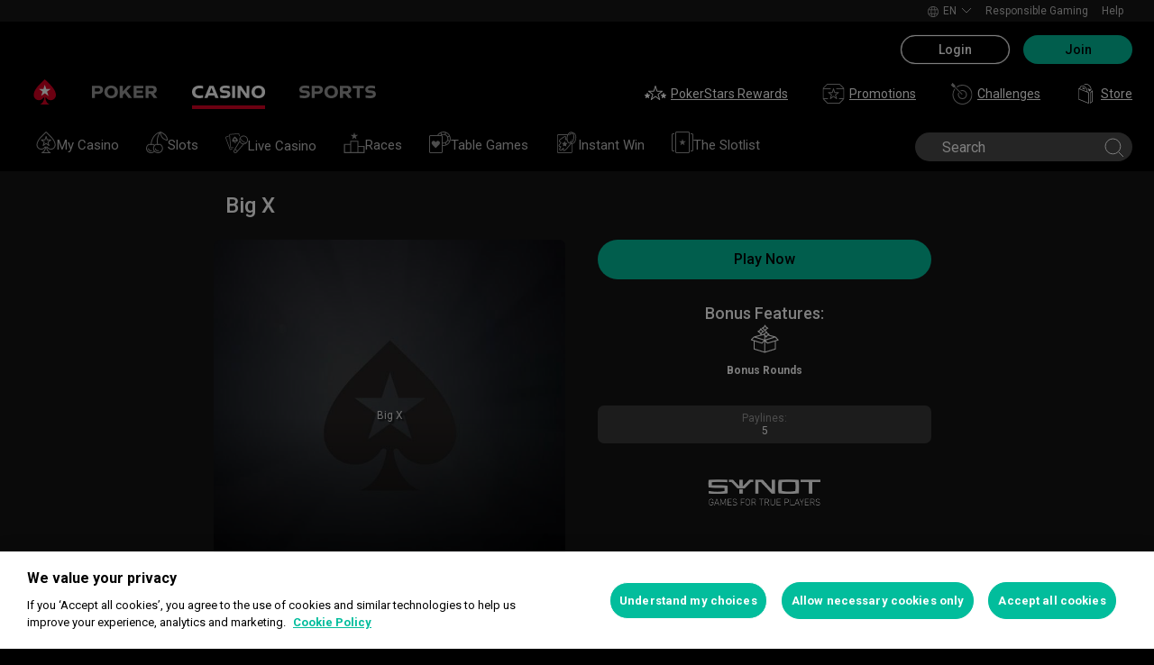

--- FILE ---
content_type: text/html; charset=utf-8
request_url: https://www.pokerstars.com/casino/game/big-x/1024/196/
body_size: 35848
content:
<!doctype html><html lang="en" data-renderer="server" class="_809b5ac"><head><script>window.version="10.104.0-rc0-1aacc46"</script><meta charset="utf-8"/><meta name="viewport" content="width=device-width,initial-scale=1,maximum-scale=1,user-scalable=no,shrink-to-fit=no"/><meta name="theme-color" content="#000000"/><link rel="manifest" href="/manifest.json"/><link href="https://fonts.gstatic.com" rel="preconnect" crossorigin/><link preload="https://fonts.googleapis.com/css2?family=Roboto+Condensed:wght@300;700&family=Roboto:wght@400;500;700&display=swap" as="style" crossorigin/><link href="https://fonts.googleapis.com/css2?family=Roboto+Condensed:wght@300;700&family=Roboto:wght@400;500;700&display=swap" rel="stylesheet" media="print" onload='this.onload=null,this.removeAttribute("media")'/><noscript><link rel="stylesheet" href="https://fonts.googleapis.com/css2?family=Roboto+Condensed:wght@300;700&family=Roboto:wght@400;500;700&display=swap"></noscript><script async src="https://p11.techlab-cdn.com/673ca26cfb9e838ba2b789ca.js"></script><script type="text/javascript">window.__GTM_DATA_LAYER__=[{version:window.version,site: "COM",siteId: 1,locale: "en",appId: "stars-web-client",brand: "PokerStars Casino",brandId: 2,currency: "USD",playMode: "RM"}];(function(w,d,s,l,i){w[l]=w[l]||[];w[l].push({'gtm.start':
new Date().getTime(),event:'gtm.js'});var f=d.getElementsByTagName(s)[0],
j=d.createElement(s),dl=l!='dataLayer'?'&l='+l:'';j.async=true;j.src=
'https://www.googletagmanager.com/gtm.js?id='+i+dl+'&gtm_auth=Pu--rmtegKk6u5NLMBrIOQ&gtm_preview=env-1';j.setAttributeNode(d.createAttribute('data-ot-ignore'));f.parentNode.insertBefore(j,f);
})(window,document,'script','__GTM_DATA_LAYER__','GTM-KJNHVWC');</script><!-- OneTrust Cookies Consent Notice start for pokerstars.com -->
<script type="text/javascript" src="https://cdn.cookielaw.org/consent/05cf500c-cea4-4bee-9a1b-46a15c55648d/OtAutoBlock.js" ></script>
<script src="https://cdn.cookielaw.org/scripttemplates/otSDKStub.js" data-document-language="true" type="text/javascript" charset="UTF-8" data-domain-script="05cf500c-cea4-4bee-9a1b-46a15c55648d" data-dlayer-name="__GTM_DATA_LAYER__" ></script>
<script type="text/javascript">
function OptanonWrapper() { const event = new Event('onetrustloaded');
    document.dispatchEvent(event);}
</script>
<!-- OneTrust Cookies Consent Notice end for pokerstars.com --><title data-rh="true">Big X, play it online at PokerStars Casino</title><meta data-rh="true" name="google" content="notranslate"/><meta data-rh="true" name="apple-mobile-web-app-capable" content="yes"/><meta data-rh="true" name="mobile-web-app-capable" content="yes"/><meta data-rh="true" name="apple-mobile-web-app-status-bar-style" content="black"/><meta data-rh="true" name="apple-mobile-web-app-title" content="PokerStars Casino Game Info"/><meta data-rh="true" name="description" content="X marks the spot in Big X, a flashy, fruity 3X3 slot boasting a max win of 500x your stake. Diamonds, Red Sevens, and Bells are the highest-paying symbols, awarding"/><meta data-rh="true" name="title" content="Big X, play it online at PokerStars Casino"/><link rel='stylesheet' href='//cashier.rationalcdn.com/starsweb/static/css/e4/main.e4b4382c.css' />
<link rel='stylesheet' href='//cashier.rationalcdn.com/starsweb/static/css/0d/casino.0d785cba.css' />
<link rel='stylesheet' href='//cashier.rationalcdn.com/starsweb/static/css/9c/CMS.9c851b3a.chunk.css' />
<link rel='stylesheet' href='//cashier.rationalcdn.com/starsweb/static/css/0c/StarsLayout.0c62dd11.chunk.css' /><link data-rh="true" rel="icon" href="https://cms.rationalcdn.com/v3/assets/blteecf9626d9a38b03/blt224bf63c63ac22dd/6672a98851f656efd1b74d22/favicon.ico"/><link data-rh="true" rel="apple-touch-icon" href="https://cms.rationalcdn.com/v3/assets/blteecf9626d9a38b03/blt6b87960e968cb0af/6672aefa04c62949176f4b38/120.png"/><link data-rh="true" rel="apple-touch-icon" sizes="152x152" href="https://cms.rationalcdn.com/v3/assets/blteecf9626d9a38b03/blt39fad11c2fa767ea/6672aefa04c62952f66f4b3a/152.png"/><link data-rh="true" rel="apple-touch-icon" sizes="167x167" href="https://cms.rationalcdn.com/v3/assets/blteecf9626d9a38b03/bltc895af78a460c516/6672aefa3641c77728137d86/167.png"/><link data-rh="true" rel="apple-touch-icon" sizes="180x180" href="https://cms.rationalcdn.com/v3/assets/blteecf9626d9a38b03/bltb31a14170d54b14e/6672aefa51f6566c5fb74d6a/180.png"/><link data-rh="true" rel="canonical" href="https://www.pokerstars.com/casino/game/big-x/1024/196/"/><link data-rh="true" rel="preload" href="https://cms.rationalcdn.com/v3/assets/blteecf9626d9a38b03/blta06071b0dce0c316/6406f726e16bc77f58332572/flutter-logo-en.png" as="image"/><link data-rh="true" rel="preload" href="https://cms.rationalcdn.com/v3/assets/blteecf9626d9a38b03/blt0068fb228f34f1c3/6308e47bb5284f56ca59b279/plus18.png" as="image"/><link data-rh="true" rel="preload" href="https://cms.rationalcdn.com/v3/assets/blteecf9626d9a38b03/bltd91e1642779a771b/66f40b60d2760a46dbaa73a6/mga.png" as="image"/><link data-rh="true" rel="preload" href="https://cms.rationalcdn.com/v3/assets/blteecf9626d9a38b03/blt18171e0f0ed88003/65437efdaadaa1001b109872/gaming-labs-certified.png" as="image"/><link data-rh="true" rel="preload" href="https://cms.rationalcdn.com/v3/assets/blteecf9626d9a38b03/bltf12ea45836712cef/63d3e3cc3d28dd4dde641d10/gambling-therapy.png" as="image"/><link data-rh="true" rel="preload" href="https://cms.rationalcdn.com/v3/assets/blteecf9626d9a38b03/bltc6d91f770a572c98/635fd1dd57082b10e8175a34/rg-check-new.png" as="image"/><link data-rh="true" rel="preload" href="https://cms.rationalcdn.com/v3/assets/blteecf9626d9a38b03/blte1e743ed960719cf/68f0fb1f6df588a5f6b3c600/ibia.png" as="image"/><link data-rh="true" rel="preload" href="https://cms.rationalcdn.com/v3/assets/blteecf9626d9a38b03/blt0afd34f762ff1903/61450318f7bb5a65b56ed350/affiliates.png" as="image"/><link data-rh="true" rel="preload" href="https://cms.rationalcdn.com/v3/assets/blteecf9626d9a38b03/blt106d26f9d6afdf1f/6144f91d0fa3ab21b69dd536/facebook.svg" as="image"/><link data-rh="true" rel="preload" href="https://cms.rationalcdn.com/v3/assets/blteecf9626d9a38b03/bltf7881826f688fd1c/68c7e365081a916e189be967/twitter.svg" as="image"/><link data-rh="true" rel="preload" href="https://cms.rationalcdn.com/v3/assets/blteecf9626d9a38b03/blt415a6de1c1939bca/6144f91ce94b861d657ae34d/youtube.svg" as="image"/><link data-rh="true" rel="preload" href="https://cms.rationalcdn.com/v3/assets/blteecf9626d9a38b03/bltfe6711ee80c94210/6144f91ca2463e2869fa4557/twitch.svg" as="image"/><link data-rh="true" rel="preconnect" href="https://cms.rationalcdn.com"/><link data-rh="true" rel="preload" href="https://cms.rationalcdn.com/v3/assets/blteecf9626d9a38b03/bltb245e6f2cd7b32f8/6144f91c82ec103638b914b1/instagram.svg" as="image"/><script> </script></head><body class="_5d66333 _50bd89e notranslate _918e8c9"><div id="root"><link rel="preload" as="image" href="/static/media/poker-en.embed.a86331e1.svg"/><link rel="preload" as="image" href="/static/media/casino-en.embed.f8fd4a10.svg"/><link rel="preload" as="image" href="/static/media/sports-en.embed.75340408.svg"/><link rel="preload" as="image" href="https://s1.rationalcdn.com/vendors/casino-lobby/simplified-lobby-navigation-dev/my-casino.svg"/><link rel="preload" as="image" href="https://s1.rationalcdn.com/vendors/casino-lobby/simplified-lobby-navigation-dev/slots.svg"/><link rel="preload" as="image" href="https://s1.rationalcdn.com/vendors/casino-lobby/simplified-lobby-navigation-dev/Live%20Casino.svg"/><link rel="preload" as="image" href="https://s1.rationalcdn.com/vendors/casino-lobby/simplified-lobby-navigation-dev/races.svg"/><link rel="preload" as="image" href="https://s1.rationalcdn.com/vendors/casino-lobby/simplified-lobby-navigation-dev/tablegames.svg"/><link rel="preload" as="image" href="https://s1.rationalcdn.com/vendors/casino-lobby/simplified-lobby-navigation-dev/instant.svg"/><link rel="preload" as="image" href="https://s1.rationalcdn.com/vendors/casino-lobby/simplified-lobby-navigation-dev/slotlist.svg"/><link rel="preload" as="image" href="/static/media/icnSquare.a9015596.jpg"/><link rel="preload" as="image" href="https://cms.rationalcdn.com/v3/assets/blteecf9626d9a38b03/blta06071b0dce0c316/6406f726e16bc77f58332572/flutter-logo-en.png"/><link rel="preload" as="image" href="https://cms.rationalcdn.com/v3/assets/blteecf9626d9a38b03/blt0068fb228f34f1c3/6308e47bb5284f56ca59b279/plus18.png"/><link rel="preload" as="image" href="https://cms.rationalcdn.com/v3/assets/blteecf9626d9a38b03/bltd91e1642779a771b/66f40b60d2760a46dbaa73a6/mga.png"/><link rel="preload" as="image" href="https://cms.rationalcdn.com/v3/assets/blteecf9626d9a38b03/blt18171e0f0ed88003/65437efdaadaa1001b109872/gaming-labs-certified.png"/><link rel="preload" as="image" href="https://cms.rationalcdn.com/v3/assets/blteecf9626d9a38b03/bltf12ea45836712cef/63d3e3cc3d28dd4dde641d10/gambling-therapy.png"/><link rel="preload" as="image" href="https://cms.rationalcdn.com/v3/assets/blteecf9626d9a38b03/bltc6d91f770a572c98/635fd1dd57082b10e8175a34/rg-check-new.png"/><link rel="preload" as="image" href="https://cms.rationalcdn.com/v3/assets/blteecf9626d9a38b03/blte1e743ed960719cf/68f0fb1f6df588a5f6b3c600/ibia.png"/><link rel="preload" as="image" href="https://cms.rationalcdn.com/v3/assets/blteecf9626d9a38b03/blt0afd34f762ff1903/61450318f7bb5a65b56ed350/affiliates.png"/><link rel="preload" as="image" href="https://cms.rationalcdn.com/v3/assets/blteecf9626d9a38b03/blt106d26f9d6afdf1f/6144f91d0fa3ab21b69dd536/facebook.svg"/><link rel="preload" as="image" href="https://cms.rationalcdn.com/v3/assets/blteecf9626d9a38b03/bltf7881826f688fd1c/68c7e365081a916e189be967/twitter.svg"/><link rel="preload" as="image" href="https://cms.rationalcdn.com/v3/assets/blteecf9626d9a38b03/blt415a6de1c1939bca/6144f91ce94b861d657ae34d/youtube.svg"/><link rel="preload" as="image" href="https://cms.rationalcdn.com/v3/assets/blteecf9626d9a38b03/bltfe6711ee80c94210/6144f91ca2463e2869fa4557/twitch.svg"/><link rel="preload" as="image" href="https://cms.rationalcdn.com/v3/assets/blteecf9626d9a38b03/bltb245e6f2cd7b32f8/6144f91c82ec103638b914b1/instagram.svg"/><header id="CMSheader" class="_3382ece _676888c"><div id="sticky-top-container" class=""></div><div class="_615751f _41402c0 _4b5c234"><div class="_ffb3814"><div></div><div class="_8451d47"><ul class="_097fc0b"><li class="_f08b848 _8e405c7"><div class="_fc584dd"><span class="_4ad33b5"><svg xmlns="http://www.w3.org/2000/svg" xmlns:xlink="http://www.w3.org/1999/xlink" width="20" height="20" viewBox="0 0 20 20"><defs><path id="a" d="M0 0h20v20H0z"></path></defs><g fill="none" fill-rule="evenodd"><mask id="b" fill="#fff"><use xlink:href="#a"></use></mask><path fill="#FFF" d="M11.907 18.792c.782-1.062 1.405-2.76 1.762-4.813h4.39a9.021 9.021 0 01-6.152 4.813zM1.939 13.98H6.33c.356 2.053.979 3.751 1.762 4.813a9.026 9.026 0 01-6.154-4.813zM8.093 1.21C7.31 2.27 6.687 3.968 6.33 6.02H1.939a9.026 9.026 0 016.154-4.813zM10 1c.893 0 2.078 1.875 2.654 5.021h-5.31c.578-3.146 1.762-5.02 2.656-5.02zm-9 9c0-1.062.194-2.075.533-3.02h4.653A24.06 24.06 0 006 10c0 1.054.066 2.068.186 3.021H1.533A8.926 8.926 0 011 10.001zm6.194 3.021A23.017 23.017 0 017 10.001c0-1.092.072-2.1.194-3.022h5.61C12.929 7.9 13 8.91 13 10s-.072 2.1-.195 3.021H7.194zM10 19.001c-.894 0-2.078-1.876-2.655-5.022h5.309C12.078 17.125 10.893 19 10 19zm9-9a8.975 8.975 0 01-.532 3.02h-4.655c.12-.953.187-1.967.187-3.02a24.25 24.25 0 00-.187-3.022h4.655C18.805 7.925 19 8.94 19 10zm-.94-3.98h-4.39c-.357-2.053-.98-3.75-1.762-4.813a9.025 9.025 0 016.154 4.813zM10 .001C4.477 0 0 4.477 0 10c0 5.521 4.477 9.998 10 10 5.523 0 10-4.479 10-10 0-5.524-4.477-10-10-10z"></path></g></svg></span><p>en</p><svg width="12" height="6" viewBox="0 0 12 6" xmlns="http://www.w3.org/2000/svg" class="_cc7d5db _8e405c7"><g id="iPad-768-Account" stroke="none" stroke-width="1" fill="none" fill-rule="evenodd" transform="translate(-300 -592)"><g id="Chevrons" transform="translate(301 199)" stroke="#000"><path id="arrow" d="M10 393.06l-5 5-5-5"></path></g></g></svg></div></li><li class="_f08b848"><a class="_8e51999" href="/about/responsible-gaming/">Responsible Gaming</a></li><li class="_f08b848"><a class="_8e51999" href="/help/">Help</a></li></ul></div></div></div><div class=""><div class="_1429db0 _e27b038"><div class="_aea6e13"><a title="Poker" class="_28701e2" href="/"><img src="/static/media/poker-en.embed.a86331e1.svg" alt="poker" data-ot-ignore="true" class="_3014fc5"/></a><a title="Casino" class="_28701e2 _3ecdf5d" href="/casino/"><img src="/static/media/casino-en.embed.f8fd4a10.svg" alt="casino" data-ot-ignore="true" class="_3014fc5 _3ecdf5d"/></a><a title="SPORTS" class="_28701e2" href="/sports/"><img src="/static/media/sports-en.embed.75340408.svg" alt="sports" data-ot-ignore="true" class="_3014fc5"/></a></div></div><div class="_af36f04 _9bf4716 _c9c4104 _3de00f4"><div class="_cd6d615"><div class="_d56f6f0 _41402c0 _4b5c234"><div class="_d56f6f0 _41402c0 _4b5c234"><a href="/"><svg id="Layer_1" xmlns="http://www.w3.org/2000/svg" x="0" y="0" viewBox="0 0 46 28" xml:space="preserve" width="60" height="28" class="_a2cccc4 _8ac30d0"><path class="primary" d="M39.7 5.9c-3.7-3.7-6-5.9-6-5.9s-2.3 2.3-6 5.9c-1.9 1.9-6.3 6.7-6.3 11.5 0 3.2 2.6 5.8 5.8 5.8 2.1 0 3.9-1.1 4.9-2.8.1-.1.3-.2.5-.2.3 0 .6.2.5.5-.2 1.7-1.2 5.9-5 7.4h11.2c-3.8-1.4-4.8-5.6-5-7.4 0-.3.2-.5.5-.5.2 0 .4.1.5.2 1 1.7 2.8 2.8 4.9 2.8 3.2 0 5.8-2.6 5.8-5.8 0-4.7-4.4-9.5-6.3-11.5"></path><path class="secondary" d="M33.7 5.9l1.6 4.8h5l-4.1 3 1.6 4.8-4.1-3-4.1 3 1.6-4.8-4.1-3h5.1z"></path></svg></a></div><div class="_aea6e13"><a title="Poker" class="_28701e2" href="/"><img src="/static/media/poker-en.embed.a86331e1.svg" alt="poker" data-ot-ignore="true" class="_3014fc5"/></a><a title="Casino" class="_28701e2 _3ecdf5d" href="/casino/"><img src="/static/media/casino-en.embed.f8fd4a10.svg" alt="casino" data-ot-ignore="true" class="_3014fc5 _3ecdf5d"/></a><a title="SPORTS" class="_28701e2" href="/sports/"><img src="/static/media/sports-en.embed.75340408.svg" alt="sports" data-ot-ignore="true" class="_3014fc5"/></a></div></div><span class="_91700a5 _1429db0 _163eea9"><div data-testid="burger-menu"><span class="_9e83a77"></span><span class="_9e83a77"></span><span class="_9e83a77"></span></div><svg id="Layer_1" xmlns="http://www.w3.org/2000/svg" x="0" y="0" viewBox="0 0 46 28" xml:space="preserve" class="_40059ea _ed4cd03"><path class="primary" d="M39.7 5.9c-3.7-3.7-6-5.9-6-5.9s-2.3 2.3-6 5.9c-1.9 1.9-6.3 6.7-6.3 11.5 0 3.2 2.6 5.8 5.8 5.8 2.1 0 3.9-1.1 4.9-2.8.1-.1.3-.2.5-.2.3 0 .6.2.5.5-.2 1.7-1.2 5.9-5 7.4h11.2c-3.8-1.4-4.8-5.6-5-7.4 0-.3.2-.5.5-.5.2 0 .4.1.5.2 1 1.7 2.8 2.8 4.9 2.8 3.2 0 5.8-2.6 5.8-5.8 0-4.7-4.4-9.5-6.3-11.5"></path><path class="secondary" d="M33.7 5.9l1.6 4.8h5l-4.1 3 1.6 4.8-4.1-3-4.1 3 1.6-4.8-4.1-3h5.1z"></path></svg></span><div class="_d56f6f0 _1429db0 _41402c0 _4b5c234"><ul class="_097fc0b _b763c62"><li class="_f08b848"><a class="_8e51999" href="/poker/stars-rewards/"><svg width="24" height="24" viewBox="0 0 24 24" xmlns="http://www.w3.org/2000/svg" xmlns:xlink="http://www.w3.org/1999/xlink" class="_a4b53fa"><defs><path id="path-1" d="M.91.999h16.18V17H.91z"></path><path id="path-3" d="M0 .037h6v5.962H0z"></path></defs><g id="stars-rewards" stroke="none" stroke-width="1" fill="none" fill-rule="evenodd" class="default"><g id="Group-3" transform="translate(3 2)"><mask id="mask-2" fill="#fff"><use xlink:href="#path-1"></use></mask><path d="M12.748 15.161l-3.293-2.487a.757.757 0 00-.912 0l-3.291 2.487 1.27-4.065c.013-.045.032-.175.032-.222a.78.78 0 00-.307-.618L2.9 7.728h4.118a.765.765 0 00.729-.537L9 3.177l1.256 4.017a.76.76 0 00.726.534h4.116l-3.354 2.532a.784.784 0 00-.301.614c0 .051.022.185.036.234l1.269 4.053zm4.144-7.534a.5.5 0 00-.302-.899h-5.432L9.477 1.35a.501.501 0 00-.478-.351h-.001a.5.5 0 00-.477.352L6.845 6.728H1.41a.501.501 0 00-.302.899l4.41 3.331-1.686 5.392a.502.502 0 00.478.649.494.494 0 00.3-.101L9 13.583l4.39 3.316a.501.501 0 00.778-.549l-1.695-5.386 4.42-3.337z" id="Fill-1" fill="#12100B"></path></g><g id="Group-6" transform="translate(0 11)"><mask id="mask-4" fill="#fff"><use xlink:href="#path-3"></use></mask><path d="M5.5 1.909H3.958L3.478.352c-.13-.42-.827-.42-.956 0l-.48 1.557H.5a.5.5 0 00-.304.897l1.268.969-.486 1.577a.499.499 0 00.78.544L3 4.948l1.242.949a.498.498 0 00.78-.546l-.487-1.576 1.269-.969a.5.5 0 00-.304-.897" id="Fill-4" fill="#12100B"></path></g><path d="M23.974 13.248a.5.5 0 00-.474-.339h-1.543l-.48-1.557c-.128-.42-.826-.42-.954 0l-.482 1.557H18.5a.498.498 0 00-.303.897l1.267.97-.486 1.576a.5.5 0 00.78.544L21 15.947l1.242.95a.5.5 0 00.78-.545l-.486-1.577 1.267-.969a.501.501 0 00.17-.558" id="Fill-7" fill="#12100B"></path></g><g id="stars-rewards-selected" stroke="none" stroke-width="1" fill="none" fill-rule="evenodd" class="alt"><g id="Group-3" transform="translate(3 3)"><mask id="mask-2" fill="#fff"><use xlink:href="#path-1"></use></mask><path d="M16.891 6.628a.501.501 0 00-.302-.9h-5.43L9.475.352a.499.499 0 00-.955.001L6.844 5.729H1.41a.5.5 0 00-.302.899l4.41 3.33-1.687 5.393a.501.501 0 00.78.548l4.387-3.315 4.391 3.315a.5.5 0 00.778-.548l-1.696-5.387 4.42-3.336z" id="Fill-1" fill="#12100B"></path></g><g id="Group-6" transform="translate(0 11)"><mask id="mask-4" fill="#fff"><use xlink:href="#path-3"></use></mask><path d="M5.5 1.91H3.958L3.478.353c-.13-.42-.827-.42-.956 0l-.48 1.557H.5a.5.5 0 00-.304.897l1.268.969-.486 1.577a.499.499 0 00.78.544L3 4.949l1.242.949a.497.497 0 00.589.012.498.498 0 00.19-.558l-.486-1.576 1.269-.97A.5.5 0 005.5 1.91" id="Fill-4" fill="#12100B"></path></g><path d="M23.974 13.249a.5.5 0 00-.474-.339h-1.543l-.48-1.557c-.128-.42-.826-.42-.954 0l-.482 1.557H18.5a.498.498 0 00-.303.897l1.267.969-.486 1.577a.5.5 0 00.78.544L21 15.948l1.242.949a.5.5 0 00.78-.545l-.486-1.576 1.267-.969a.501.501 0 00.17-.558" id="Fill-7" fill="#12100B"></path></g></svg>PokerStars Rewards</a></li><li class="_f08b848"><a class="_8e51999" href="/"><svg width="25" height="24" viewBox="0 0 25 24" fill="none" xmlns="http://www.w3.org/2000/svg" class="_a4b53fa"><g clip-path="url(#clip0_698_24911)" fill-rule="evenodd" clip-rule="evenodd" fill="#999"><path d="M14.478 12.836a.691.691 0 00-.27.544c0 .05.018.16.034.206l.84 2.658-2.184-1.631a.668.668 0 00-.8.002l-2.18 1.63.845-2.677a1.09 1.09 0 00.026-.188.692.692 0 00-.273-.546l-2.218-1.659h2.73a.67.67 0 00.641-.472l.83-2.63.833 2.633a.67.67 0 00.641.47h2.728l-2.223 1.66zm4.12-2.292a.48.48 0 00-.455-.328h-3.96l-1.227-3.88a.48.48 0 00-.916 0l-1.222 3.88H6.856a.48.48 0 00-.287.865l3.216 2.404-1.229 3.892a.477.477 0 00.456.623.48.48 0 00.288-.096l3.2-2.393 3.201 2.393a.48.48 0 00.744-.527l-1.242-3.884 3.228-2.412a.483.483 0 00.167-.537z"></path><path d="M18.995 22H6.005l-3.833-4H6a.5.5 0 000-1H1.5V7H9a.5.5 0 000-1H1.707l4-4H19.01l4.259 4H16a.5.5 0 000 1h7.5v10H19a.5.5 0 000 1h3.828l-3.833 4zm5.347-16.364l-4.792-4.5A.495.495 0 0019.208 1H5.5a.504.504 0 00-.354.146l-4.5 4.5A.504.504 0 00.5 6v11.5c0 .066.014.13.038.19.011.026.03.047.046.071.017.029.031.06.055.085l4.792 5a.5.5 0 00.361.154h13.416a.502.502 0 00.361-.154l4.792-5c.024-.025.037-.056.055-.085.016-.024.035-.045.046-.071a.511.511 0 00.038-.19V6a.497.497 0 00-.158-.364z"></path></g><defs><clipPath id="clip0_698_24911"><path fill="#fff" transform="translate(.5)" d="M0 0h24v24H0z"></path></clipPath></defs></svg>Promotions</a></li><li class="_f08b848"><a class="_8e51999" href="/casino/game/big-x/1024/196/?modal=/account/ice/challenges"><svg width="25" height="24" viewBox="0 0 25 24" fill="none" xmlns="http://www.w3.org/2000/svg" class="_a4b53fa"><g clip-path="url(#clip0_698_24883)"><path fill-rule="evenodd" clip-rule="evenodd" d="M5.465 4.258l7.888 7.888a.5.5 0 01-.707.707L4.758 4.965 3.513 5H3.5a.5.5 0 01-.353-.147l-2.5-2.5A.499.499 0 011 1.5h1v-1a.5.5 0 01.854-.354l2.5 2.5c.098.097.15.23.146.367l-.034 1.245zM13.5 2c-2.527 0-4.85.86-6.706 2.294l.717.717A9.931 9.931 0 0113.5 3c5.514 0 10 4.486 10 10s-4.486 10-10 10-10-4.486-10-10c0-2.248.754-4.317 2.011-5.99l-.717-.716A10.938 10.938 0 002.5 13c0 6.075 4.925 11 11 11s11-4.925 11-11-4.925-11-11-11zm0 6a4.95 4.95 0 00-2.375.625l.735.735A3.964 3.964 0 0113.5 9c2.205 0 4 1.794 4 4s-1.795 4-4 4-4-1.794-4-4c0-.585.134-1.138.36-1.64l-.735-.735A4.95 4.95 0 008.5 13a5 5 0 105-5z" fill="#999"></path></g><defs><clipPath id="clip0_698_24883"><path fill="#fff" transform="translate(.5)" d="M0 0h24v24H0z"></path></clipPath></defs></svg>Challenges</a></li><li class="_f08b848"><a target="_blank" class="_8e51999" href="https://www.pokerstars.store"><svg width="24" height="24" xmlns="http://www.w3.org/2000/svg" id="Layer_1" x="0" y="0" viewBox="0 0 40.8 54.43" xml:space="preserve" class="_a4b53fa"><style>.st0{fill:#fff}</style><g id="Roll_Off"><path class="st0" d="M35.25 17.38l.08.01c.02-.24.03-.47.03-.72 0-5.37-4.33-11.49-9.66-13.65-2.79-1.13-5.5-1.02-7.45.3-.64.43-1.17.98-1.59 1.62.42.16.92.38 1.42.67.29-.39.63-.73 1.04-1.01.8-.54 1.78-.81 2.86-.81.98 0 2.05.22 3.14.66 4.79 1.94 8.69 7.42 8.69 12.21 0 .04 0 .08-.01.13l-8.39-3.4C28.5 16.11 29 20.75 29 20.75l-.01.01 1.66.67 4.65-4.03-.05-.02zM15.53 12.34c-.52-.21-1.04-.32-1.51-.32-.52 0-.99.13-1.37.39-.46.31-.76.79-.91 1.39l7.8 3.2c-.5-1.95-2.1-3.89-4.01-4.66z"></path><path class="st0" d="M23.54 14.52c-1.33-2.27-3.62-4.62-5.7-5.83-1.62-.95-3.32-1.52-4.91-1.65-1.86-.16-3.53.3-4.83 1.34-2.24 1.78-2.45 4.59-2.38 6.1l-3.05-1.24v28.41l26.29 10.66V23.9l-3.39-1.37c.19-2.72-.47-5.34-2.03-8.01zM9.08 9.6c.99-.79 2.25-1.13 3.72-1.01 1.36.11 2.83.61 4.25 1.44 1.84 1.08 3.95 3.24 5.14 5.27 1.3 2.22 1.9 4.38 1.85 6.59L7.35 15.14c-.08-.53-.46-3.8 1.73-5.54zM27.4 49.99L4.24 40.6V15.56l23.16 9.39v25.04zM32.09 24.1v28.41l6.25-5.55V18.55l-6.25 5.55zm4.68 22.16l-3.12 2.77V24.8l3.12-2.77v24.23z"></path></g><g class="alt"><path class="st0" d="M38.13 46.73l-6.17 5.5V24.15l6.17-5.51zM35.18 16.79c0-5.3-4.28-11.36-9.55-13.49-2.75-1.12-5.44-1.01-7.36.29-.63.43-1.15.97-1.58 1.6.41.16.91.38 1.41.67.29-.39.63-.73 1.02-.99.79-.53 1.76-.8 2.83-.8.97 0 2.03.22 3.11.66 4.74 1.92 8.59 7.33 8.59 12.07 0 .04 0 .08-.01.12l-8.29-3.36c3.05 2.68 3.54 7.27 3.54 7.27l-.01.01 1.64.66 4.6-3.98-.05-.02.07.01c.03-.25.04-.48.04-.72z"></path><g><path class="st0" d="M19.55 17.11c-.49-1.92-2.08-3.84-3.96-4.6-.52-.21-1.02-.32-1.49-.32-.51 0-.98.13-1.36.38-.45.3-.75.78-.9 1.37l7.71 3.17z"></path><path class="st0" d="M25.49 22.57c.04-.35.07-.71.07-1.08 0-5.3-4.28-11.36-9.55-13.49-2.75-1.12-5.44-1.01-7.36.29-1.78 1.2-2.75 3.28-2.75 5.84 0 .17.02.33.02.5L2.88 13.4v28.08l25.98 10.54V23.93l-3.37-1.36zm-1.48-.6L7.5 15.27a8.86 8.86 0 01-.08-1.14c0-2.04.74-3.66 2.08-4.57.79-.53 1.76-.8 2.83-.8.97 0 2.03.22 3.11.66 4.74 1.92 8.59 7.34 8.59 12.07 0 .16-.01.32-.02.48z"></path></g></g></svg>Store</a></li></ul></div></div><div><div class="_60a76a6"><div class="_dc34219"><button type="button" class="_3e4976b _4332dbc _92b1954 _5f03f0e">Login</button><button type="button" class="_3e4976b _4332dbc _06d527b">Join</button></div></div></div></div><div class="_1429db0 _e27b038"><div class="_b568b71"><div class="_f3fc5fd"><button class="_3e4976b _4332dbc _97a32b1 _fc2ac3c _f57edc2" type="button"><svg width="14" height="13" viewBox="0 0 14 13" xmlns="http://www.w3.org/2000/svg"><path d="M1.354.354l6 6 6-6m0 12l-6-6-6 6" stroke="#000" fill="none"></path></svg></button><div class="_8c25652"><a href="/"><svg viewBox="0 0 788 133" xmlns="http://www.w3.org/2000/svg" xmlns:xlink="http://www.w3.org/1999/xlink" width="130" height="22"><defs><path id="path-1" d="M.06.687h787.848V132.94H.06z"></path></defs><g id="Page-1" stroke="none" stroke-width="1" fill="none" fill-rule="evenodd"><g id="1_PSLogo_Neg_RGB"><g class="ps-logo-pokerstars-word" fill="#FFFFFE"><path d="M214.346 56.101c0 12.272-7.906 20.771-23.079 20.771h-17.188V96.88H159.56V36.826h34.266c13.135 0 20.52 7.253 20.52 19.275m-15.111.17c0-5.758-3.692-8.077-9.101-8.077h-16.055V64.85h14.851c6.753 0 10.305-2.659 10.305-8.579" id="Fill-1"></path><path d="M287.168 66.998c0 20.35-14.862 30.745-33.235 30.745-18.371 0-33.223-10.395-33.223-30.745 0-20.691 14.852-31.106 33.223-31.106 18.373 0 33.235 10.415 33.235 31.106m-15.454 0c0-12.794-7.815-19.065-17.781-18.975-9.962.091-17.77 6.272-17.77 18.975 0 12.361 7.816 18.724 17.77 18.724 9.955 0 17.781-6.272 17.781-18.724" id="Fill-2"></path><path id="Fill-3" d="M320.68 72.156l-9.795 11.16v13.565h-14.539V36.826h14.509v28.375l25.337-28.375h18.062l-23.73 25.365 26.359 34.69h-17.952L320.68 72.156"></path><path id="Fill-4" d="M379.094 48.866v11.609h29.701v11.47h-29.701v12.654h33.113V96.88h-47.632V36.825h47.632v12.041h-33.113"></path><path d="M447.751 75.326h-10.296v21.555h-14.519V36.824h34.869c13.988 0 20.433 8.027 20.433 18.555 0 9.692-5.41 17.058-14.6 18.974l17.858 22.578H463.9l-16.149-21.605zm-10.296-11.589h15.796c5.919 0 9.872-2.228 9.872-7.636 0-5.761-4.013-7.909-9.442-7.909h-16.226v15.545z" id="Fill-5"></path><path d="M513.537 35.921a99.704 99.704 0 0121.643 2.148v12.532a97.2 97.2 0 00-22.646-2.658c-7.135 0-11.418 2.228-11.509 5.839-.091 3.614 2.317 5.229 7.726 5.579l11.509.684c11.932.692 18.975 6.181 18.975 17.599 0 15.283-12.962 20.069-27.733 20.069a129.081 129.081 0 01-22.409-2.147V82.711a112.27 112.27 0 0022.839 2.489c9.181 0 13.305-2.227 13.305-6.784 0-3.771-3.953-5.408-9.443-5.659l-9.53-.522c-11.853-.601-19.147-5.838-19.147-16.396-.029-13.908 11.65-19.918 26.42-19.918" id="Fill-6"></path><path id="Fill-7" d="M598.279 49.317h-19.92v47.564h-14.511V49.317h-20.066V36.824h54.516l-.019 12.493"></path><path d="M643.193 84.427h-28.681l-4.805 12.453h-15.714l24.634-60.055h20.441l24.642 60.104h-15.711l-4.806-12.502zm-4.557-11.76l-9.786-25.246-9.79 25.246h19.576z" id="Fill-8"></path><path d="M696.002 75.326h-10.304v21.555h-14.511V36.824h34.862c13.994 0 20.428 8.027 20.428 18.555 0 9.692-5.408 17.058-14.591 18.974l17.86 22.578h-17.609l-16.135-21.605zm-10.304-11.589h15.793c5.929 0 9.874-2.228 9.874-7.636 0-5.761-4.014-7.909-9.442-7.909h-16.225v15.545z" id="Fill-9"></path><path d="M761.777 35.921c7.286-.08 14.989.641 22.117 2.148v12.532c-7.424-1.773-15.467-2.666-23.101-2.658-7.124 0-11.416 2.228-11.507 5.839-.09 3.614 2.316 5.229 7.736 5.579l11.498.684c11.931.692 19.388 6.181 19.388 17.599 0 15.283-13.396 20.069-28.166 20.069-7.528-.05-15.037-.76-22.437-2.117V82.711a112.518 112.518 0 0022.837 2.489c9.191 0 13.305-2.227 13.305-6.784 0-3.771-3.943-5.408-9.443-5.659l-9.532-.522c-11.84-.601-19.176-5.838-19.176-16.344 0-13.96 11.711-19.97 26.481-19.97" id="Fill-10"></path></g><g id="Group-13"><mask id="mask-2" fill="#fff"><use xlink:href="#path-1"></use></mask><path d="M86.378 28.701C69.057 11.411 58.022.687 58.022.687S46.965 11.411 29.675 28.701C20.538 37.827 0 60.471 0 82.986c0 15.008 12.171 27.177 27.181 27.177 9.853 0 18.454-5.251 23.218-13.098v.008c.48-.586 1.263-1.066 2.143-1.066 1.399 0 2.671.986 2.524 2.208-1.047 8.097-5.606 28.046-23.573 34.785h53.044c-17.964-6.739-22.521-26.688-23.561-34.785-.156-1.222 1.127-2.208 2.524-2.208.861 0 1.654.48 2.134 1.066l.011-.008c4.744 7.847 13.354 13.098 23.206 13.098 15.002 0 27.182-12.169 27.182-27.177 0-22.515-20.538-45.159-29.655-54.285" id="Fill-12" fill="#D70022"></path></g><path id="Fill-14" fill="#FFFFFE" d="M58.021 28.748l7.36 22.681h23.855L69.937 65.451l7.379 22.679-19.295-14.021L38.727 88.13l7.368-22.679-19.306-14.022h23.873l7.359-22.681"></path></g></g></svg></a></div></div><div class="_dce59d0"><div class="_aea6e13 _3c780e9"><a title="Poker" class="_28701e2 _ffc7449" href="/"><img src="/static/media/poker-en.embed.a86331e1.svg" alt="poker" data-ot-ignore="true" class="_3014fc5"/></a><a title="Casino" class="_28701e2 _ffc7449 _3ecdf5d" href="/casino/"><img src="/static/media/casino-en.embed.f8fd4a10.svg" alt="casino" data-ot-ignore="true" class="_3014fc5 _3ecdf5d"/></a><a title="SPORTS" class="_28701e2 _ffc7449" href="/sports/"><img src="/static/media/sports-en.embed.75340408.svg" alt="sports" data-ot-ignore="true" class="_3014fc5"/></a></div><ul class="_097fc0b"><li class="_f08b848 _8e405c7"><div class="_fc584dd"><span class="_4ad33b5"><svg xmlns="http://www.w3.org/2000/svg" xmlns:xlink="http://www.w3.org/1999/xlink" width="20" height="20" viewBox="0 0 20 20"><defs><path id="a" d="M0 0h20v20H0z"></path></defs><g fill="none" fill-rule="evenodd"><mask id="b" fill="#fff"><use xlink:href="#a"></use></mask><path fill="#FFF" d="M11.907 18.792c.782-1.062 1.405-2.76 1.762-4.813h4.39a9.021 9.021 0 01-6.152 4.813zM1.939 13.98H6.33c.356 2.053.979 3.751 1.762 4.813a9.026 9.026 0 01-6.154-4.813zM8.093 1.21C7.31 2.27 6.687 3.968 6.33 6.02H1.939a9.026 9.026 0 016.154-4.813zM10 1c.893 0 2.078 1.875 2.654 5.021h-5.31c.578-3.146 1.762-5.02 2.656-5.02zm-9 9c0-1.062.194-2.075.533-3.02h4.653A24.06 24.06 0 006 10c0 1.054.066 2.068.186 3.021H1.533A8.926 8.926 0 011 10.001zm6.194 3.021A23.017 23.017 0 017 10.001c0-1.092.072-2.1.194-3.022h5.61C12.929 7.9 13 8.91 13 10s-.072 2.1-.195 3.021H7.194zM10 19.001c-.894 0-2.078-1.876-2.655-5.022h5.309C12.078 17.125 10.893 19 10 19zm9-9a8.975 8.975 0 01-.532 3.02h-4.655c.12-.953.187-1.967.187-3.02a24.25 24.25 0 00-.187-3.022h4.655C18.805 7.925 19 8.94 19 10zm-.94-3.98h-4.39c-.357-2.053-.98-3.75-1.762-4.813a9.025 9.025 0 016.154 4.813zM10 .001C4.477 0 0 4.477 0 10c0 5.521 4.477 9.998 10 10 5.523 0 10-4.479 10-10 0-5.524-4.477-10-10-10z"></path></g></svg></span><p>en</p><svg width="12" height="6" viewBox="0 0 12 6" xmlns="http://www.w3.org/2000/svg" class="_cc7d5db _8e405c7"><g id="iPad-768-Account" stroke="none" stroke-width="1" fill="none" fill-rule="evenodd" transform="translate(-300 -592)"><g id="Chevrons" transform="translate(301 199)" stroke="#000"><path id="arrow" d="M10 393.06l-5 5-5-5"></path></g></g></svg></div></li><li class="_f08b848"><a class="_8e51999" href="/about/responsible-gaming/">Responsible Gaming</a></li><li class="_f08b848"><a class="_8e51999" href="/help/">Help</a></li></ul><ul class="_097fc0b"><li class="_f08b848"><a class="_8e51999" href="/poker/stars-rewards/"><svg width="24" height="24" viewBox="0 0 24 24" xmlns="http://www.w3.org/2000/svg" xmlns:xlink="http://www.w3.org/1999/xlink" class="_a4b53fa"><defs><path id="path-1" d="M.91.999h16.18V17H.91z"></path><path id="path-3" d="M0 .037h6v5.962H0z"></path></defs><g id="stars-rewards" stroke="none" stroke-width="1" fill="none" fill-rule="evenodd" class="default"><g id="Group-3" transform="translate(3 2)"><mask id="mask-2" fill="#fff"><use xlink:href="#path-1"></use></mask><path d="M12.748 15.161l-3.293-2.487a.757.757 0 00-.912 0l-3.291 2.487 1.27-4.065c.013-.045.032-.175.032-.222a.78.78 0 00-.307-.618L2.9 7.728h4.118a.765.765 0 00.729-.537L9 3.177l1.256 4.017a.76.76 0 00.726.534h4.116l-3.354 2.532a.784.784 0 00-.301.614c0 .051.022.185.036.234l1.269 4.053zm4.144-7.534a.5.5 0 00-.302-.899h-5.432L9.477 1.35a.501.501 0 00-.478-.351h-.001a.5.5 0 00-.477.352L6.845 6.728H1.41a.501.501 0 00-.302.899l4.41 3.331-1.686 5.392a.502.502 0 00.478.649.494.494 0 00.3-.101L9 13.583l4.39 3.316a.501.501 0 00.778-.549l-1.695-5.386 4.42-3.337z" id="Fill-1" fill="#12100B"></path></g><g id="Group-6" transform="translate(0 11)"><mask id="mask-4" fill="#fff"><use xlink:href="#path-3"></use></mask><path d="M5.5 1.909H3.958L3.478.352c-.13-.42-.827-.42-.956 0l-.48 1.557H.5a.5.5 0 00-.304.897l1.268.969-.486 1.577a.499.499 0 00.78.544L3 4.948l1.242.949a.498.498 0 00.78-.546l-.487-1.576 1.269-.969a.5.5 0 00-.304-.897" id="Fill-4" fill="#12100B"></path></g><path d="M23.974 13.248a.5.5 0 00-.474-.339h-1.543l-.48-1.557c-.128-.42-.826-.42-.954 0l-.482 1.557H18.5a.498.498 0 00-.303.897l1.267.97-.486 1.576a.5.5 0 00.78.544L21 15.947l1.242.95a.5.5 0 00.78-.545l-.486-1.577 1.267-.969a.501.501 0 00.17-.558" id="Fill-7" fill="#12100B"></path></g><g id="stars-rewards-selected" stroke="none" stroke-width="1" fill="none" fill-rule="evenodd" class="alt"><g id="Group-3" transform="translate(3 3)"><mask id="mask-2" fill="#fff"><use xlink:href="#path-1"></use></mask><path d="M16.891 6.628a.501.501 0 00-.302-.9h-5.43L9.475.352a.499.499 0 00-.955.001L6.844 5.729H1.41a.5.5 0 00-.302.899l4.41 3.33-1.687 5.393a.501.501 0 00.78.548l4.387-3.315 4.391 3.315a.5.5 0 00.778-.548l-1.696-5.387 4.42-3.336z" id="Fill-1" fill="#12100B"></path></g><g id="Group-6" transform="translate(0 11)"><mask id="mask-4" fill="#fff"><use xlink:href="#path-3"></use></mask><path d="M5.5 1.91H3.958L3.478.353c-.13-.42-.827-.42-.956 0l-.48 1.557H.5a.5.5 0 00-.304.897l1.268.969-.486 1.577a.499.499 0 00.78.544L3 4.949l1.242.949a.497.497 0 00.589.012.498.498 0 00.19-.558l-.486-1.576 1.269-.97A.5.5 0 005.5 1.91" id="Fill-4" fill="#12100B"></path></g><path d="M23.974 13.249a.5.5 0 00-.474-.339h-1.543l-.48-1.557c-.128-.42-.826-.42-.954 0l-.482 1.557H18.5a.498.498 0 00-.303.897l1.267.969-.486 1.577a.5.5 0 00.78.544L21 15.948l1.242.949a.5.5 0 00.78-.545l-.486-1.576 1.267-.969a.501.501 0 00.17-.558" id="Fill-7" fill="#12100B"></path></g></svg>PokerStars Rewards</a></li><li class="_f08b848"><a class="_8e51999" href="/"><svg width="25" height="24" viewBox="0 0 25 24" fill="none" xmlns="http://www.w3.org/2000/svg" class="_a4b53fa"><g clip-path="url(#clip0_698_24911)" fill-rule="evenodd" clip-rule="evenodd" fill="#999"><path d="M14.478 12.836a.691.691 0 00-.27.544c0 .05.018.16.034.206l.84 2.658-2.184-1.631a.668.668 0 00-.8.002l-2.18 1.63.845-2.677a1.09 1.09 0 00.026-.188.692.692 0 00-.273-.546l-2.218-1.659h2.73a.67.67 0 00.641-.472l.83-2.63.833 2.633a.67.67 0 00.641.47h2.728l-2.223 1.66zm4.12-2.292a.48.48 0 00-.455-.328h-3.96l-1.227-3.88a.48.48 0 00-.916 0l-1.222 3.88H6.856a.48.48 0 00-.287.865l3.216 2.404-1.229 3.892a.477.477 0 00.456.623.48.48 0 00.288-.096l3.2-2.393 3.201 2.393a.48.48 0 00.744-.527l-1.242-3.884 3.228-2.412a.483.483 0 00.167-.537z"></path><path d="M18.995 22H6.005l-3.833-4H6a.5.5 0 000-1H1.5V7H9a.5.5 0 000-1H1.707l4-4H19.01l4.259 4H16a.5.5 0 000 1h7.5v10H19a.5.5 0 000 1h3.828l-3.833 4zm5.347-16.364l-4.792-4.5A.495.495 0 0019.208 1H5.5a.504.504 0 00-.354.146l-4.5 4.5A.504.504 0 00.5 6v11.5c0 .066.014.13.038.19.011.026.03.047.046.071.017.029.031.06.055.085l4.792 5a.5.5 0 00.361.154h13.416a.502.502 0 00.361-.154l4.792-5c.024-.025.037-.056.055-.085.016-.024.035-.045.046-.071a.511.511 0 00.038-.19V6a.497.497 0 00-.158-.364z"></path></g><defs><clipPath id="clip0_698_24911"><path fill="#fff" transform="translate(.5)" d="M0 0h24v24H0z"></path></clipPath></defs></svg>Promotions</a></li><li class="_f08b848"><a class="_8e51999" href="/casino/game/big-x/1024/196/?modal=/account/ice/challenges"><svg width="25" height="24" viewBox="0 0 25 24" fill="none" xmlns="http://www.w3.org/2000/svg" class="_a4b53fa"><g clip-path="url(#clip0_698_24883)"><path fill-rule="evenodd" clip-rule="evenodd" d="M5.465 4.258l7.888 7.888a.5.5 0 01-.707.707L4.758 4.965 3.513 5H3.5a.5.5 0 01-.353-.147l-2.5-2.5A.499.499 0 011 1.5h1v-1a.5.5 0 01.854-.354l2.5 2.5c.098.097.15.23.146.367l-.034 1.245zM13.5 2c-2.527 0-4.85.86-6.706 2.294l.717.717A9.931 9.931 0 0113.5 3c5.514 0 10 4.486 10 10s-4.486 10-10 10-10-4.486-10-10c0-2.248.754-4.317 2.011-5.99l-.717-.716A10.938 10.938 0 002.5 13c0 6.075 4.925 11 11 11s11-4.925 11-11-4.925-11-11-11zm0 6a4.95 4.95 0 00-2.375.625l.735.735A3.964 3.964 0 0113.5 9c2.205 0 4 1.794 4 4s-1.795 4-4 4-4-1.794-4-4c0-.585.134-1.138.36-1.64l-.735-.735A4.95 4.95 0 008.5 13a5 5 0 105-5z" fill="#999"></path></g><defs><clipPath id="clip0_698_24883"><path fill="#fff" transform="translate(.5)" d="M0 0h24v24H0z"></path></clipPath></defs></svg>Challenges</a></li><li class="_f08b848"><a target="_blank" class="_8e51999" href="https://www.pokerstars.store"><svg width="24" height="24" xmlns="http://www.w3.org/2000/svg" id="Layer_1" x="0" y="0" viewBox="0 0 40.8 54.43" xml:space="preserve" class="_a4b53fa"><style>.st0{fill:#fff}</style><g id="Roll_Off"><path class="st0" d="M35.25 17.38l.08.01c.02-.24.03-.47.03-.72 0-5.37-4.33-11.49-9.66-13.65-2.79-1.13-5.5-1.02-7.45.3-.64.43-1.17.98-1.59 1.62.42.16.92.38 1.42.67.29-.39.63-.73 1.04-1.01.8-.54 1.78-.81 2.86-.81.98 0 2.05.22 3.14.66 4.79 1.94 8.69 7.42 8.69 12.21 0 .04 0 .08-.01.13l-8.39-3.4C28.5 16.11 29 20.75 29 20.75l-.01.01 1.66.67 4.65-4.03-.05-.02zM15.53 12.34c-.52-.21-1.04-.32-1.51-.32-.52 0-.99.13-1.37.39-.46.31-.76.79-.91 1.39l7.8 3.2c-.5-1.95-2.1-3.89-4.01-4.66z"></path><path class="st0" d="M23.54 14.52c-1.33-2.27-3.62-4.62-5.7-5.83-1.62-.95-3.32-1.52-4.91-1.65-1.86-.16-3.53.3-4.83 1.34-2.24 1.78-2.45 4.59-2.38 6.1l-3.05-1.24v28.41l26.29 10.66V23.9l-3.39-1.37c.19-2.72-.47-5.34-2.03-8.01zM9.08 9.6c.99-.79 2.25-1.13 3.72-1.01 1.36.11 2.83.61 4.25 1.44 1.84 1.08 3.95 3.24 5.14 5.27 1.3 2.22 1.9 4.38 1.85 6.59L7.35 15.14c-.08-.53-.46-3.8 1.73-5.54zM27.4 49.99L4.24 40.6V15.56l23.16 9.39v25.04zM32.09 24.1v28.41l6.25-5.55V18.55l-6.25 5.55zm4.68 22.16l-3.12 2.77V24.8l3.12-2.77v24.23z"></path></g><g class="alt"><path class="st0" d="M38.13 46.73l-6.17 5.5V24.15l6.17-5.51zM35.18 16.79c0-5.3-4.28-11.36-9.55-13.49-2.75-1.12-5.44-1.01-7.36.29-.63.43-1.15.97-1.58 1.6.41.16.91.38 1.41.67.29-.39.63-.73 1.02-.99.79-.53 1.76-.8 2.83-.8.97 0 2.03.22 3.11.66 4.74 1.92 8.59 7.33 8.59 12.07 0 .04 0 .08-.01.12l-8.29-3.36c3.05 2.68 3.54 7.27 3.54 7.27l-.01.01 1.64.66 4.6-3.98-.05-.02.07.01c.03-.25.04-.48.04-.72z"></path><g><path class="st0" d="M19.55 17.11c-.49-1.92-2.08-3.84-3.96-4.6-.52-.21-1.02-.32-1.49-.32-.51 0-.98.13-1.36.38-.45.3-.75.78-.9 1.37l7.71 3.17z"></path><path class="st0" d="M25.49 22.57c.04-.35.07-.71.07-1.08 0-5.3-4.28-11.36-9.55-13.49-2.75-1.12-5.44-1.01-7.36.29-1.78 1.2-2.75 3.28-2.75 5.84 0 .17.02.33.02.5L2.88 13.4v28.08l25.98 10.54V23.93l-3.37-1.36zm-1.48-.6L7.5 15.27a8.86 8.86 0 01-.08-1.14c0-2.04.74-3.66 2.08-4.57.79-.53 1.76-.8 2.83-.8.97 0 2.03.22 3.11.66 4.74 1.92 8.59 7.34 8.59 12.07 0 .16-.01.32-.02.48z"></path></g></g></svg>Store</a></li></ul></div></div><div class="_f4ee416"></div></div></div></header><section class="_cd8f3da"><div class="_4009e70"><div id="top-nav-container" class="_b9ce560 _ba494e3"><div class="_08c9d3a _881f3a0"><div class="_a25a6c7"><svg width="12" height="6" viewBox="0 0 12 6" xmlns="http://www.w3.org/2000/svg"><g id="iPad-768-Account" stroke="none" stroke-width="1" fill="none" fill-rule="evenodd" transform="translate(-300 -592)"><g id="Chevrons" transform="translate(301 199)" stroke="#000"><path id="arrow" d="M10 393.06l-5 5-5-5"></path></g></g></svg></div></div><div class="_ffcbc1b _72dce0d"><nav class="_937f277 _5031f9b"><ul class="_2b864dd"><li class="_20172f3"><div class=""><div class="_a23b1be"><a class="_e6c1092 _d4a96b7 _98f2139" data-level="0" href="/casino/"><span class="_0468293"><img src="https://s1.rationalcdn.com/vendors/casino-lobby/simplified-lobby-navigation-dev/my-casino.svg" alt=""/></span>My Casino</a></div></div></li><li class="_4b2a8a4"></li><li class="_20172f3"><div class=""><div class="_a23b1be"><a class="_e6c1092 _d4a96b7 _98f2139" data-level="0" href="/casino/slots/"><span class="_0468293"><img src="https://s1.rationalcdn.com/vendors/casino-lobby/simplified-lobby-navigation-dev/slots.svg" alt=""/></span>Slots</a></div></div></li><li class="_4b2a8a4"></li><li class="_20172f3"><div class=""><div class="_a23b1be"><a class="_e6c1092 _d4a96b7 _98f2139" data-level="0" href="/casino/live/"><span class="_0468293"><img src="https://s1.rationalcdn.com/vendors/casino-lobby/simplified-lobby-navigation-dev/Live%20Casino.svg" alt=""/></span>Live Casino</a></div></div></li><li class="_4b2a8a4"></li><li class="_20172f3"><div class=""><div class="_a23b1be"><a class="_e6c1092 _d4a96b7 _98f2139" data-level="0" href="/casino/races/"><span class="_0468293"><img src="https://s1.rationalcdn.com/vendors/casino-lobby/simplified-lobby-navigation-dev/races.svg" alt=""/></span>Races</a></div></div></li><li class="_4b2a8a4"></li><li class="_20172f3"><div class=""><div class="_a23b1be"><a class="_e6c1092 _d4a96b7 _98f2139" data-level="0" href="/casino/card-and-table/"><span class="_0468293"><img src="https://s1.rationalcdn.com/vendors/casino-lobby/simplified-lobby-navigation-dev/tablegames.svg" alt=""/></span>Table Games</a></div></div></li><li class="_4b2a8a4"></li><li class="_20172f3"><div class=""><div class="_a23b1be"><a class="_e6c1092 _d4a96b7 _98f2139" data-level="0" href="/casino/instantwin/"><span class="_0468293"><img src="https://s1.rationalcdn.com/vendors/casino-lobby/simplified-lobby-navigation-dev/instant.svg" alt=""/></span>Instant Win</a></div></div></li><li class="_4b2a8a4"></li><li class="_20172f3"><div class=""><div class="_a23b1be"><a class="_e6c1092 _d4a96b7 _98f2139" data-level="0" href="/casino/the-slotlist/"><span class="_0468293"><img src="https://s1.rationalcdn.com/vendors/casino-lobby/simplified-lobby-navigation-dev/slotlist.svg" alt=""/></span>The Slotlist</a></div></div></li><li class="_4b2a8a4"></li></ul><div class="_b0223e2"><div class="_fe9269c _0411d12"><form class="_d0f672d" action=""><button data-testid="search-remove-button" class="_3e4976b _4f5f22e _97a32b1 _fc2ac3c _1426f44 _6a63b83" type="button"><svg xmlns="http://www.w3.org/2000/svg" width="14" height="14" viewBox="0 0 14 14"><path fill="#9A9A9A" d="M7 0a7 7 0 100 14A7 7 0 007 0zm3.053 9.293a.537.537 0 01-.76.76L7 7.76l-2.293 2.293a.536.536 0 11-.76-.76L6.24 7 3.947 4.707a.537.537 0 11.76-.76L7 6.24l2.293-2.293a.537.537 0 01.76.76L7.76 7l2.293 2.293z"></path></svg></button><input data-testid="search-input" type="search" placeholder="Search" class="_df28988" autoCorrect="false" autoComplete="false" aria-label="search" value=""/><svg xmlns="http://www.w3.org/2000/svg" width="22" height="21" viewBox="0 0 22 21" data-testid="search-button" class="_4254178"><g fill="none" fill-rule="evenodd" stroke="#FFF"><path d="M17.842 9.421A8.421 8.421 0 111 9.421a8.421 8.421 0 0116.842 0zm-2.105 6.316L21 21"></path></g></svg></form></div></div></nav></div><div class="_9288f9c _174523b"><div class="_89c0359"><svg width="12" height="6" viewBox="0 0 12 6" xmlns="http://www.w3.org/2000/svg"><g id="iPad-768-Account" stroke="none" stroke-width="1" fill="none" fill-rule="evenodd" transform="translate(-300 -592)"><g id="Chevrons" transform="translate(301 199)" stroke="#000"><path id="arrow" d="M10 393.06l-5 5-5-5"></path></g></g></svg></div></div></div><div class="_4ba0f0a _d59475b" style="background-color:#151515"><div id="sub-nav-container" class="_3ec931b"></div><div class="_6d2018c"><div class="_8f99213"><div><div class="_441dc81"><div class="_3aae362"><div class="_9a9e899">Big X</div><div class="_d9606a7"><div class="_f08017c _764f76d _0c24c36"><div class="_37dfd9b _c66e94a _d57dfcc"><a class="_fa27870" href="/casino/game/big-x/1024/196/"><div class="_2999be5"></div><div class="_28ab48c">Big X</div><img class="_204638e _3561448" src="/static/media/icnSquare.a9015596.jpg" alt="Big X"/><div class="_2999be5"></div></a></div></div></div><div class="_e6454fc"><button class="_3e4976b _00b075d _06d527b" type="button">Play Now</button></div><div class="_7059803 _ce9de88 _970384c"><div class="_14931f7"><div class="_39caa5d"><span>Bonus Features<!-- -->:</span></div><div class="_80acbd6 _aa6314c"><svg width="38" height="37" viewBox="0 0 38 37" fill="none" xmlns="http://www.w3.org/2000/svg"><path fill-rule="evenodd" clip-rule="evenodd" d="M14.176 4.528c.318-.003.512.172.657.445.343.649.7 1.29 1.06 1.931.049.088.135.172.223.221.666.373 1.334.74 2.005 1.1.248.133.398.328.4.602.002.274-.148.472-.394.605-.654.35-1.306.703-1.951 1.07a.896.896 0 00-.32.321c-.38.668-.743 1.345-1.132 2.056l1.116-.286c.113-.029.224-.074.339-.089.824-.111 1.452-.647 2.167-.994.086-.041.164-.105.253-.137.69-.255 1.133-.74 1.423-1.409.187-.433.45-.832.674-1.25a.636.636 0 01.6-.36c.272-.001.47.117.6.359.364.67.73 1.338 1.101 2.002.053.094.13.173.222.229.647.362 1.297.716 1.95 1.07.584.317.63.83.076 1.256l2.36.611c1.905.496 3.811.989 5.714 1.494a1 1 0 01.447.27 752.513 752.513 0 013.623 3.869c.401.43.252.957-.319 1.132-.99.303-1.98.607-2.974.9-.174.052-.23.126-.23.31.006 3.318.004 6.636.004 9.954 0 .503-.125.672-.605.818-4.526 1.383-9.052 2.765-13.577 4.15a1.331 1.331 0 01-.807-.002c-4.518-1.384-9.038-2.765-13.557-4.145-.49-.15-.626-.333-.626-.849V21.445l-2-.64c-.425-.136-.85-.268-1.273-.41-.508-.17-.654-.72-.278-1.097a512.73 512.73 0 013.712-3.7.987.987 0 01.428-.229c2.832-.75 5.665-1.492 8.498-2.236.025-.007.049-.02.047-.02-.14-.219-.287-.428-.412-.65-.31-.55-.603-1.11-.917-1.657a.818.818 0 00-.291-.296 91.367 91.367 0 00-1.916-1.047c-.26-.14-.444-.32-.442-.637.002-.316.19-.494.45-.633.653-.35 1.303-.705 1.95-1.066a.623.623 0 00.225-.224c.36-.64.713-1.284 1.059-1.931.14-.265.327-.44.638-.444zM6.004 21.862v.3c0 3.023.002 6.046-.006 9.068 0 .205.068.277.255.334 3.813 1.16 7.622 2.326 11.433 3.49.297.091.597.177.902.268V22c-.068.077-.102.119-.138.158-.765.818-1.534 1.633-2.292 2.457-.246.267-.518.331-.854.223-2.331-.748-4.663-1.493-6.995-2.24l-2.305-.736zm26.56.166c-.068.017-.114.027-.159.04-3.025.92-6.052 1.835-9.075 2.759-.37.113-.658.052-.931-.229-.784-.801-1.583-1.586-2.409-2.412v13.13c.053-.014.092-.02.13-.033 4.093-1.25 8.185-2.5 12.28-3.745.15-.047.181-.118.181-.26-.003-3.016-.003-6.03-.003-9.045 0-.064-.008-.128-.014-.205zm.247-5.195c-3.8 1.22-7.601 2.431-11.402 3.644-.315.102-.63.206-.964.316.061.065.096.105.135.144.817.815 1.637 1.63 2.45 2.45.103.104.187.115.322.074 3.653-1.113 7.308-2.22 10.963-3.33.477-.144.954-.292 1.448-.444-.06-.068-.104-.12-.15-.17-.802-.858-1.609-1.713-2.404-2.578-.124-.136-.221-.163-.398-.106zm-27.392.035c-.83.832-1.664 1.661-2.495 2.491-.033.032-.058.07-.094.114.051.02.088.039.127.051l2.39.764c3.276 1.049 6.555 2.097 9.831 3.15.175.057.28.03.405-.11.46-.51.936-1.004 1.406-1.507.378-.404.755-.81 1.155-1.24-4.18-1.268-8.32-2.524-12.458-3.784-.12-.037-.186-.011-.267.07zm17.56-2.253c-.366.668-.727 1.338-1.1 2.002-.275.488-.884.482-1.164-.003-.097-.167-.187-.336-.28-.504l-.508-.926-.032.014v4.215l10.921-3.336c-.076-.03-.105-.045-.135-.053l-6.852-1.78a.73.73 0 00-.85.37zM17.514 13.5c-2.749.713-5.496 1.435-8.243 2.157-.487.127-.974.26-1.46.39l.005.043c3.582 1.086 7.164 2.174 10.754 3.265.007-.05.016-.085.016-.118-.003-1.73-.007-3.461-.017-5.193 0-.064-.057-.15-.113-.186a4.092 4.092 0 00-.58-.314.617.617 0 00-.362-.044zm3.782-3.17c-.234.427-.453.814-.66 1.207-.1.197-.26.356-.456.454-.4.206-.791.43-1.208.659.253.14.47.288.707.386.582.24.99.636 1.229 1.22.098.242.25.46.39.715.24-.435.448-.845.687-1.235.095-.156.24-.301.396-.396.395-.241.809-.451 1.242-.688-.136-.076-.243-.153-.362-.2-.842-.327-1.437-.897-1.76-1.747-.046-.122-.125-.233-.205-.376zm-7.112-3.822c-.234.427-.455.819-.665 1.217-.097.19-.252.345-.443.441-.4.209-.794.431-1.219.664.434.237.848.449 1.245.688.151.091.293.23.385.38.239.391.448.802.693 1.247.047-.078.083-.134.115-.191.182-.331.371-.658.541-.994.111-.217.27-.37.486-.482.392-.204.777-.423 1.19-.648-.426-.234-.82-.457-1.221-.667a1.004 1.004 0 01-.44-.441c-.21-.399-.433-.79-.667-1.214zM19.66.16c.285.001.485.147.62.402.35.653.705 1.303 1.069 1.948.06.106.161.206.267.266.659.37 1.323.73 1.987 1.087.237.13.373.316.389.577-.006.291-.14.487-.386.619-.658.355-1.317.71-1.968 1.08a.856.856 0 00-.306.31 87.185 87.185 0 00-1.061 1.928c-.135.252-.326.409-.616.41-.292 0-.48-.164-.615-.414-.359-.663-.72-1.326-1.09-1.983a.614.614 0 00-.224-.224c-.666-.372-1.334-.738-2.005-1.099-.246-.132-.399-.324-.4-.6-.002-.277.147-.474.393-.606.653-.352 1.306-.703 1.95-1.07a.898.898 0 00.322-.32c.36-.632.707-1.272 1.05-1.913.136-.256.338-.398.623-.398zm-.002 1.98c-.23.418-.45.801-.654 1.194-.112.217-.272.37-.486.482-.389.203-.771.418-1.188.645.4.22.766.435 1.145.625.251.127.43.3.556.552.169.337.358.663.54.993.023.043.056.081.095.137.208-.377.417-.725.593-1.087.139-.287.343-.482.625-.622.366-.181.719-.388 1.102-.598-.42-.228-.808-.446-1.203-.652a1.058 1.058 0 01-.47-.468c-.205-.394-.425-.78-.655-1.2z" fill="#fff"></path></svg><span class="_7e857b6 _39ad5ad">Bonus Rounds</span></div></div><div class="_e5bdb1a"><div class="_eef8dd2"><span class="_7afef76">Paylines<!-- -->: </span><span class="_c4cfc51">5</span></div></div><div class="_d2b88c4"><div class="_d8260bd _dcea04c _3e531cb"></div></div><div class="_955774b"><p class="_c6f063d">X marks the spot in Big X, a flashy, fruity 3X3 slot boasting a max win of 500x your stake. Diamonds, Red Sevens, and Bells are the highest-paying symbols, awarding 50x, 30x, and 20x the selected bet, and the Big X bonus feature will trigger if the bonus X lands in the middle of the grid, giving you even more chances to win. Game details: Relax Gaming Slots, bonus games, bonus features, classic fruits, lemons, cherries, grapes, retro slots.</p></div></div></div><div class="_4d5992e"></div></div></div></div></div></div><footer class="_45e9800" role="contentinfo"><div class="_226a0e0"><div class="_de70780"><h3 class="_f8c8142">Information<svg width="12" height="6" viewBox="0 0 12 6" xmlns="http://www.w3.org/2000/svg" class="_24c6da4"><g id="iPad-768-Account" stroke="none" stroke-width="1" fill="none" fill-rule="evenodd" transform="translate(-300 -592)"><g id="Chevrons" transform="translate(301 199)" stroke="#000"><path id="arrow" d="M10 393.06l-5 5-5-5"></path></g></g></svg></h3><ul class="_0e2fa05"><li class="_eedfda3"><a rel="noopener noreferrer" href="/real-money/">Deposits &amp; Withdrawals</a></li><li class="_eedfda3"><a rel="noopener noreferrer" href="/help/">Help</a></li><li class="_eedfda3"><a rel="noopener noreferrer" href="/about/">About Us</a></li><li class="_eedfda3"><a href="http://www.flutter.com/" rel="noopener noreferrer">Corporate Information</a></li><li class="_eedfda3"><a rel="noopener noreferrer" href="/accessibility/">Accessibility</a></li></ul></div><div class="_de70780"><h3 class="_f8c8142">Poker<svg width="12" height="6" viewBox="0 0 12 6" xmlns="http://www.w3.org/2000/svg" class="_24c6da4"><g id="iPad-768-Account" stroke="none" stroke-width="1" fill="none" fill-rule="evenodd" transform="translate(-300 -592)"><g id="Chevrons" transform="translate(301 199)" stroke="#000"><path id="arrow" d="M10 393.06l-5 5-5-5"></path></g></g></svg></h3><ul class="_0e2fa05"><li class="_eedfda3"><a rel="noopener noreferrer" href="/poker/games/">Poker Games</a></li><li class="_eedfda3"><a rel="noopener noreferrer" href="/poker/tournaments/">Poker Tournaments</a></li><li class="_eedfda3"><a rel="noopener noreferrer" href="/poker/games/texas-holdem/">Texas Hold&#x27;em Poker</a></li><li class="_eedfda3"><a rel="noopener noreferrer" href="/poker/games/omaha/">Omaha Poker</a></li><li class="_eedfda3"><a rel="noopener noreferrer" href="/poker/home-games/">Home Games</a></li><li class="_eedfda3"><a rel="noopener noreferrer" href="/poker/how-to-play/">How to Play Poker Games</a></li><li class="_eedfda3"><a href="https://www.pokerstars.com/poker/learn/news/" rel="noopener noreferrer">Poker Blog</a></li><li class="_eedfda3"><a rel="noopener noreferrer" href="/poker/podcast/">Podcast</a></li><li class="_eedfda3"><a rel="noopener noreferrer" href="/mobile/">Play on Mobile</a></li><li class="_eedfda3"><a rel="noopener noreferrer" href="/poker/live-tournaments/">Live Poker Events</a></li><li class="_eedfda3"><a rel="noopener noreferrer" href="/poker/team-pokerstars/">Team PokerStars</a></li></ul></div><div class="_de70780"><h3 class="_f8c8142">Casino<svg width="12" height="6" viewBox="0 0 12 6" xmlns="http://www.w3.org/2000/svg" class="_24c6da4"><g id="iPad-768-Account" stroke="none" stroke-width="1" fill="none" fill-rule="evenodd" transform="translate(-300 -592)"><g id="Chevrons" transform="translate(301 199)" stroke="#000"><path id="arrow" d="M10 393.06l-5 5-5-5"></path></g></g></svg></h3><ul class="_0e2fa05"><li class="_eedfda3"><a rel="noopener noreferrer" href="/casino/card-and-table/blackjack/">Online Blackjack</a></li><li class="_eedfda3"><a rel="noopener noreferrer" href="/casino/card-and-table/roulette/">Online Roulette</a></li><li class="_eedfda3"><a rel="noopener noreferrer" href="/casino/live/blackjack/">Live Blackjack</a></li><li class="_eedfda3"><a rel="noopener noreferrer" href="/casino/live/roulette/">Live Roulette</a></li><li class="_eedfda3"><a rel="noopener noreferrer" href="/casino/free-spins/">Free Spins</a></li><li class="_eedfda3"><a rel="noopener noreferrer" href="/casino/how-to-play/">How to Play Casino Games</a></li><li class="_eedfda3"><a href="https://www.pokerstars.com/casino/news/" rel="noopener noreferrer">Casino News</a></li><li class="_eedfda3"><a rel="noopener noreferrer" href="/casino/mobile/">Play on Mobile</a></li></ul></div><div class="_de70780"><h3 class="_f8c8142">Sport<svg width="12" height="6" viewBox="0 0 12 6" xmlns="http://www.w3.org/2000/svg" class="_24c6da4"><g id="iPad-768-Account" stroke="none" stroke-width="1" fill="none" fill-rule="evenodd" transform="translate(-300 -592)"><g id="Chevrons" transform="translate(301 199)" stroke="#000"><path id="arrow" d="M10 393.06l-5 5-5-5"></path></g></g></svg></h3><ul class="_0e2fa05"><li class="_eedfda3"><a rel="noopener noreferrer" href="/sports/soccer/1/">Football Betting</a></li><li class="_eedfda3"><a rel="noopener noreferrer" href="/sports/tennis/2/">Tennis Betting</a></li><li class="_eedfda3"><a rel="noopener noreferrer" href="/sports/basketball/7522/">Basketball Betting</a></li><li class="_eedfda3"><a rel="noopener noreferrer" href="/sports/baseball/7511/">Baseball Betting</a></li><li class="_eedfda3"><a rel="noopener noreferrer" href="/sports/soccer/1/in-play/">Live Football Betting</a></li><li class="_eedfda3"><a rel="noopener noreferrer" href="/sports/isp/games/rules/">Sports Rules</a></li></ul></div></div><div class="_20a1a1c"><a class="_611afc3" target="_blank" href="https://www.flutter.com/"><img alt="" src="https://cms.rationalcdn.com/v3/assets/blteecf9626d9a38b03/blta06071b0dce0c316/6406f726e16bc77f58332572/flutter-logo-en.png" class="_44856a0"/><span>flutterLogo</span></a><a class="_611afc3" target="_blank" href="/about/responsible-gaming/#verification"><img alt="" src="https://cms.rationalcdn.com/v3/assets/blteecf9626d9a38b03/blt0068fb228f34f1c3/6308e47bb5284f56ca59b279/plus18.png" class="_44856a0"/><span>plus18</span></a><a class="_611afc3" target="_blank" href="https://authorisation.mga.org.mt/verification.aspx?lang=EN&amp;company=68341bc6-27d7-4a0c-a142-5e5f5526b206&amp;details=1"><img alt="" src="https://cms.rationalcdn.com/v3/assets/blteecf9626d9a38b03/bltd91e1642779a771b/66f40b60d2760a46dbaa73a6/mga.png" class="_44856a0"/><span>mga</span></a><a class="_611afc3" target="_blank" href="https://access.gaminglabs.com/Certificate/Index?i=187"><img alt="" src="https://cms.rationalcdn.com/v3/assets/blteecf9626d9a38b03/blt18171e0f0ed88003/65437efdaadaa1001b109872/gaming-labs-certified.png" class="_44856a0"/><span>gamingLabs</span></a><a class="_611afc3" target="_blank" href="https://www.gamblingtherapy.org/?ReferrerID=342"><img alt="" src="https://cms.rationalcdn.com/v3/assets/blteecf9626d9a38b03/bltf12ea45836712cef/63d3e3cc3d28dd4dde641d10/gambling-therapy.png" class="_44856a0"/><span>gamblingtherapy</span></a><a class="_611afc3 _2bb7e76" target="_blank" href="https://www.responsiblegambling.org/for-industry/rg-check-accreditation/"><img alt="rg-check-new" src="https://cms.rationalcdn.com/v3/assets/blteecf9626d9a38b03/bltc6d91f770a572c98/635fd1dd57082b10e8175a34/rg-check-new.png" width="51" height="43" class="_6a3fb42"/><span></span></a><a class="_611afc3" target="_blank" href="https://ibia.bet/"><img alt="" src="https://cms.rationalcdn.com/v3/assets/blteecf9626d9a38b03/blte1e743ed960719cf/68f0fb1f6df588a5f6b3c600/ibia.png" class="_44856a0"/><span>ESSA</span></a><a class="_611afc3" target="_blank" href="https://www.starsaffiliateclub.com/"><img alt="" src="https://cms.rationalcdn.com/v3/assets/blteecf9626d9a38b03/blt0afd34f762ff1903/61450318f7bb5a65b56ed350/affiliates.png" class="_44856a0"/><span>affiliates</span></a></div><div class="_be003a1"><div class="_d731253"><div class="_7544861 _18686f8 _1ce8b58"><p>Copyright © 2001-2026, Rational Intellectual Holdings Limited. All rights reserved.</p>
<p>Operated by TSG Interactive Gaming Europe Limited, a company registered in Malta under No. C54266, with registered office at Spinola Park, Level 2, Triq Mikiel Ang Borg, St Julians SPK 1000, Malta. License No. MGA/B2C/213/2011, awarded on August 1, 2018. Maltese VAT-ID MT24413927. Online gambling is regulated in <a href="/malta/" target="_self" class="external">Malta</a> by the Malta Gaming Authority.</p>
<p><strong>Gambling can be harmful if not controlled and may lead to addiction! </strong><span><span><a href="/about/responsible-gaming/#guidance-on-responsible-gaming" target="_self" class="external"><strong>Use our online tools and play responsibly</strong></a><strong></strong></span><strong></strong><span><strong>.</strong></span></span></p>
<p><a href="/tos/" target="_self" class="external">General Terms</a> | <a href="/privacy/" target="_self" class="external">Privacy Policy</a> | <a href="/cookies/" target="_blank" class="external">Cookie Policy</a> <span data-hide-on-mobile="true"> | <a href="#" target="_self" class="ot-sdk-show-settings">Privacy Preferences</a></span> | <a href="/about/responsible-gaming/" target="_self" class="external">Responsible Gaming</a></p></div><div class="_aec5df6"><a class="_b3f8589 _5ae5d99 _2eb2bfc" resolver_tag="facebook-link" href="/"><img alt="Facebook" src="https://cms.rationalcdn.com/v3/assets/blteecf9626d9a38b03/blt106d26f9d6afdf1f/6144f91d0fa3ab21b69dd536/facebook.svg" class="_5ae5d99"/></a><a class="_b3f8589 _5ae5d99 _2eb2bfc" resolver_tag="twitter-link" href="/"><img alt="Twitter" src="https://cms.rationalcdn.com/v3/assets/blteecf9626d9a38b03/bltf7881826f688fd1c/68c7e365081a916e189be967/twitter.svg" class="_5ae5d99"/></a><a class="_b3f8589 _5ae5d99 _2eb2bfc" resolver_tag="youtube-link" href="/"><img alt="YouTube" src="https://cms.rationalcdn.com/v3/assets/blteecf9626d9a38b03/blt415a6de1c1939bca/6144f91ce94b861d657ae34d/youtube.svg" class="_5ae5d99"/></a><a target="_blank" class="_b3f8589 _5ae5d99 _2eb2bfc" resolver_tag="" href="http://twitch.tv/PokerStars"><img alt="Twitch" src="https://cms.rationalcdn.com/v3/assets/blteecf9626d9a38b03/bltfe6711ee80c94210/6144f91ca2463e2869fa4557/twitch.svg" class="_5ae5d99"/></a><a class="_b3f8589 _5ae5d99 _2eb2bfc" resolver_tag="instagram-link" href="/"><img alt="Instagram" src="https://cms.rationalcdn.com/v3/assets/blteecf9626d9a38b03/bltb245e6f2cd7b32f8/6144f91c82ec103638b914b1/instagram.svg" class="_5ae5d99"/></a></div></div></div><div class="_d1ef924"><span class="_cc5c44a">01/14/2026, 01:35:32 PM</span></div></footer></div></section></div><script data-ot-ignore>window.__INITIAL_STATE__ = window.__INITIAL_STATE__ || {}; window.__INITIAL_STATE__['account'] = Object.assign(window.__INITIAL_STATE__['account'] || {}, {"oddsFormat":null}); window.__INITIAL_STATE__['activeGames'] = Object.assign(window.__INITIAL_STATE__['activeGames'] || {}, {"games":[]}); window.__INITIAL_STATE__['casino'] = Object.assign(window.__INITIAL_STATE__['casino'] || {}, {"launchCount":0,"UKTermsAccepted":false,"liveRacesTermsAccepted":false,"racesTermsVersionAccepted":0,"shouldLaunchSotd":false,"sotdLatestVersion":0,"sotdTermsVersionAccepted":0}); window.__INITIAL_STATE__['chestInventory'] = Object.assign(window.__INITIAL_STATE__['chestInventory'] || {}, {"subscriptions":{}}); window.__INITIAL_STATE__['cms'] = Object.assign(window.__INITIAL_STATE__['cms'] || {}, {"content":{"blt8bff92a6dfcbc3c5":{"publish_details":{"environment":"blt3380d06d82d2b689","time":"2020-11-14T06:37:24.124Z","locale":"en-us","user":"blt201f2cd631746759"},"created_at":"2020-11-14T05:56:55.027Z","ACL":[],"_in_progress":false,"long_code":"pt-br","locale":"en-us","title":"Português","created_by":"blt201f2cd631746759","_content_type_uid":"language","tags":[],"uid":"blt8bff92a6dfcbc3c5","updated_at":"2020-11-14T05:56:55.027Z","updated_by":"blt201f2cd631746759","_version":1,"short_code":"pt-BR"},"bltd2e432f55bd9591a":{"ipad_ipad_mini":{"publish_details":{"environment":"blt3380d06d82d2b689","time":"2024-06-19T10:12:19.264Z","locale":"en-us","user":"blta4034fdbe1421b61"},"created_at":"2024-06-19T10:12:10.892Z","ACL":[],"title":"152.png","created_by":"blta4034fdbe1421b61","file_size":"6959","url":"https:\u002F\u002Fcms.rationalcdn.com\u002Fv3\u002Fassets\u002Fblteecf9626d9a38b03\u002Fblt39fad11c2fa767ea\u002F6672aefa04c62952f66f4b3a\u002F152.png","tags":[],"uid":"blt39fad11c2fa767ea","filename":"152.png","content_type":"image\u002Fpng","parent_uid":"bltbacc6a76d8476014","updated_at":"2024-06-19T10:12:10.892Z","is_dir":false,"updated_by":"blta4034fdbe1421b61","_version":1},"iphone_x_plus":{"publish_details":{"environment":"blt3380d06d82d2b689","time":"2024-06-19T10:12:18.361Z","locale":"en-us","user":"blta4034fdbe1421b61"},"created_at":"2024-06-19T10:12:10.890Z","ACL":[],"title":"120.png","created_by":"blta4034fdbe1421b61","file_size":"5442","url":"https:\u002F\u002Fcms.rationalcdn.com\u002Fv3\u002Fassets\u002Fblteecf9626d9a38b03\u002Fblt6b87960e968cb0af\u002F6672aefa04c62949176f4b38\u002F120.png","tags":[],"uid":"blt6b87960e968cb0af","filename":"120.png","content_type":"image\u002Fpng","parent_uid":"bltbacc6a76d8476014","updated_at":"2024-06-19T10:12:10.890Z","is_dir":false,"updated_by":"blta4034fdbe1421b61","_version":1},"publish_details":{"environment":"blt3380d06d82d2b689","time":"2024-06-21T12:16:15.657Z","locale":"en-us","user":"blta4034fdbe1421b61"},"created_at":"2024-06-19T10:24:52.183Z","ACL":{},"_in_progress":false,"locale":"en-us","title":"PokerStars Global","created_by":"blta4034fdbe1421b61","iphone":{"publish_details":{"environment":"blt3380d06d82d2b689","time":"2024-06-19T10:12:20.947Z","locale":"en-us","user":"blta4034fdbe1421b61"},"created_at":"2024-06-19T10:12:10.895Z","ACL":[],"title":"180.png","created_by":"blta4034fdbe1421b61","file_size":"8448","url":"https:\u002F\u002Fcms.rationalcdn.com\u002Fv3\u002Fassets\u002Fblteecf9626d9a38b03\u002Fbltb31a14170d54b14e\u002F6672aefa51f6566c5fb74d6a\u002F180.png","tags":[],"uid":"bltb31a14170d54b14e","filename":"180.png","content_type":"image\u002Fpng","parent_uid":"bltbacc6a76d8476014","updated_at":"2024-06-19T10:12:10.895Z","is_dir":false,"updated_by":"blta4034fdbe1421b61","_version":1},"_content_type_uid":"apple_touch_icons","tags":["ps"],"uid":"bltd2e432f55bd9591a","ipad_pro":{"publish_details":{"environment":"blt3380d06d82d2b689","time":"2024-06-19T10:12:20.124Z","locale":"en-us","user":"blta4034fdbe1421b61"},"created_at":"2024-06-19T10:12:10.896Z","ACL":[],"title":"167.png","created_by":"blta4034fdbe1421b61","file_size":"7714","url":"https:\u002F\u002Fcms.rationalcdn.com\u002Fv3\u002Fassets\u002Fblteecf9626d9a38b03\u002Fbltc895af78a460c516\u002F6672aefa3641c77728137d86\u002F167.png","tags":[],"uid":"bltc895af78a460c516","filename":"167.png","content_type":"image\u002Fpng","parent_uid":"bltbacc6a76d8476014","updated_at":"2024-06-19T10:12:10.896Z","is_dir":false,"updated_by":"blta4034fdbe1421b61","_version":1},"updated_at":"2024-06-21T11:32:49.688Z","updated_by":"blta4034fdbe1421b61","_version":2},"blt8324c988b6ee687a":{"publish_details":{"environment":"blt3380d06d82d2b689","time":"2020-11-14T06:37:24.252Z","locale":"en-us","user":"blt201f2cd631746759"},"created_at":"2020-11-14T05:56:29.027Z","ACL":[],"_in_progress":false,"long_code":"es-419","locale":"en-us","title":"Español","created_by":"blt201f2cd631746759","_content_type_uid":"language","tags":[],"uid":"blt8324c988b6ee687a","updated_at":"2020-11-14T05:56:29.027Z","updated_by":"blt201f2cd631746759","_version":1,"short_code":"es-419"},"blt76f91baeb278ceb3":{"publish_details":{"environment":"blt3380d06d82d2b689","time":"2020-11-14T06:37:24.252Z","locale":"en-us","user":"blt201f2cd631746759"},"created_at":"2020-11-14T05:56:29.086Z","ACL":[],"_in_progress":false,"long_code":"it-it","locale":"en-us","title":"Italiano","created_by":"blt201f2cd631746759","_content_type_uid":"language","tags":[],"uid":"blt76f91baeb278ceb3","updated_at":"2020-11-14T05:56:29.086Z","updated_by":"blt201f2cd631746759","_version":1,"short_code":"it"},"bltdf55f633b87732d7":{"languages":[{"uid":"bltb5f1fc250cacb1b0","_content_type_uid":"language"},{"uid":"bltf06f919e5113d1f8","_content_type_uid":"language"},{"uid":"blt8324c988b6ee687a","_content_type_uid":"language"},{"uid":"blt4b406f57dbd7c607","_content_type_uid":"language"},{"uid":"blt76f91baeb278ceb3","_content_type_uid":"language"},{"uid":"blt37553d494a997044","_content_type_uid":"language"},{"uid":"blt8bff92a6dfcbc3c5","_content_type_uid":"language"},{"uid":"blt9bfcc5f45a43994b","_content_type_uid":"language"},{"uid":"blta2b6f9754dc6a9fb","_content_type_uid":"language"}],"publish_details":{"environment":"blt3380d06d82d2b689","time":"2025-12-14T12:47:56.682Z","locale":"en-us","user":"blte497c8d5527b874c"},"excluded_languages":[],"created_at":"2021-09-17T21:19:50.078Z","ACL":{},"_in_progress":false,"locale":"en-us","title":"PokerStars.COM","created_by":"blt3ede679119d114e3","_content_type_uid":"website_languages","tags":["ps_com","mailcraftexcludelangs_ja-jp_uk-ua"],"uid":"bltdf55f633b87732d7","updated_at":"2025-12-14T12:47:48.259Z","updated_by":"blte497c8d5527b874c","_version":75},"bltd78d97970d4a5644":{"enable_post_download_redirect":true,"isp_launch_date":"2023-01-12T12:00:00.000Z","publish_details":{"environment":"blt3380d06d82d2b689","time":"2024-10-16T11:10:58.518Z","locale":"en-us","user":"bltffd4738b8141325c"},"touchpoint_withdraw":{"pod":"eu2","distribution_id":"645036dd-671d-48ba-8f47-4c6ec4e7ba9f","app_id":"7pAhQAAyy3RyOYzL"},"touchpoint_manage_currencies":{"pod":"eu2","distribution_id":"a1be6ed1-d471-4f70-a8f6-9f1c28c35b64","app_id":"7pAhQAAyy3RyOYzL"},"touchpoint_p2p_transfer":{"pod":"eu2","distribution_id":"cb70cdac-5760-4d81-8b4a-03b43af4dc6e","app_id":"7pAhQAAyy3RyOYzL"},"created_at":"2022-12-02T16:15:22.287Z","ACL":{},"_in_progress":false,"locale":"en-us","title":"PokerStars.COM","created_by":"bltef1b1805ff0ff56b","touchpoint":{"pod":"eu2","distribution_id":"4440ff6f-7a93-4ac3-add1-7edf10582e45","app_id":"7pAhQAAyy3RyOYzL"},"_content_type_uid":"website_config","tags":["ps_com"],"uid":"bltd78d97970d4a5644","touchpoint_rmf":{"pod":"","distribution_id":"","app_id":""},"updated_at":"2024-10-16T11:10:48.842Z","touchpoint_cancelled_cashout":{"pod":"eu2","distribution_id":"b9574d89-ab48-441f-82bd-e6a39e9545a2","app_id":"7pAhQAAyy3RyOYzL"},"updated_by":"bltffd4738b8141325c","_version":11,"touchpoint_deposit":{"pod":"eu2","distribution_id":"d27a255e-d20c-4d95-b72c-49c35ff0ff34","app_id":"7pAhQAAyy3RyOYzL"}},"blt00c9c60f5d5b3df8":{"publish_details":{"environment":"blt3380d06d82d2b689","time":"2023-09-25T09:57:46.617Z","locale":"en-us","user":"bltef1b1805ff0ff56b"},"created_at":"2021-09-17T21:24:51.032Z","ACL":[],"_in_progress":false,"locale":"en-us","title":"Social Media (ps_com)","type":"Social Media","created_by":"blt3ede679119d114e3","_content_type_uid":"linked_image_list","tags":["ps_com"],"uid":"blt00c9c60f5d5b3df8","updated_at":"2023-05-11T07:28:50.920Z","updated_by":"blt3ede679119d114e3","_version":8,"items":[{"linked_image":{"image":{"alt":"Facebook","width":null,"asset":{"publish_details":{"environment":"blt3380d06d82d2b689","time":"2021-09-17T21:20:07.678Z","locale":"en-us","user":"blt3ede679119d114e3"},"created_at":"2021-09-17T20:22:53.580Z","ACL":[],"title":"facebook.svg","created_by":"blt3ede679119d114e3","file_size":"1908","url":"https:\u002F\u002Fcms.rationalcdn.com\u002Fv3\u002Fassets\u002Fblteecf9626d9a38b03\u002Fblt106d26f9d6afdf1f\u002F6144f91d0fa3ab21b69dd536\u002Ffacebook.svg","tags":[],"uid":"blt106d26f9d6afdf1f","filename":"facebook.svg","content_type":"image\u002Fsvg+xml","parent_uid":"blt258b8f7c34bb0625","updated_at":"2021-09-17T20:22:53.580Z","is_dir":false,"updated_by":"blt3ede679119d114e3","_version":1},"height":null},"link":{"rel":"","resolver_tag":"facebook-link","title":"","url":"","target":"_blank"},"animated":false,"_metadata":{"uid":"cs731cb87a7ad1863e"}}},{"linked_image":{"image":{"alt":"Twitter","width":null,"asset":{"publish_details":{"environment":"blt3380d06d82d2b689","time":"2025-09-15T10:31:59.678Z","locale":"en-us","user":"blte497c8d5527b874c"},"created_at":"2021-09-17T20:22:52.815Z","description":"","ACL":[],"title":"twitter.svg","created_by":"blt3ede679119d114e3","file_size":"601","url":"https:\u002F\u002Fcms.rationalcdn.com\u002Fv3\u002Fassets\u002Fblteecf9626d9a38b03\u002Fbltf7881826f688fd1c\u002F68c7e365081a916e189be967\u002Ftwitter.svg","tags":[],"uid":"bltf7881826f688fd1c","filename":"twitter.svg","content_type":"image\u002Fsvg+xml","parent_uid":"blt258b8f7c34bb0625","updated_at":"2025-09-15T09:59:01.633Z","is_dir":false,"updated_by":"blte497c8d5527b874c","_version":5},"height":null},"link":{"rel":"","resolver_tag":"twitter-link","title":"","url":"","target":"_blank"},"animated":false,"_metadata":{"uid":"cse61ea7cb2b52634e"}}},{"linked_image":{"image":{"alt":"YouTube","width":null,"asset":{"publish_details":{"environment":"blt3380d06d82d2b689","time":"2021-09-17T21:20:07.847Z","locale":"en-us","user":"blt3ede679119d114e3"},"created_at":"2021-09-17T20:22:52.811Z","ACL":[],"title":"youtube.svg","created_by":"blt3ede679119d114e3","file_size":"1395","url":"https:\u002F\u002Fcms.rationalcdn.com\u002Fv3\u002Fassets\u002Fblteecf9626d9a38b03\u002Fblt415a6de1c1939bca\u002F6144f91ce94b861d657ae34d\u002Fyoutube.svg","tags":[],"uid":"blt415a6de1c1939bca","filename":"youtube.svg","content_type":"image\u002Fsvg+xml","parent_uid":"blt258b8f7c34bb0625","updated_at":"2021-09-17T20:22:52.811Z","is_dir":false,"updated_by":"blt3ede679119d114e3","_version":1},"height":null},"link":{"rel":"","resolver_tag":"youtube-link","title":"","url":"","target":"_blank"},"animated":false,"_metadata":{"uid":"cs7e8a284818486476"}}},{"linked_image":{"image":{"alt":"Twitch","width":null,"asset":{"publish_details":{"environment":"blt3380d06d82d2b689","time":"2021-09-17T21:20:07.928Z","locale":"en-us","user":"blt3ede679119d114e3"},"created_at":"2021-09-17T20:22:52.076Z","ACL":[],"title":"twitch.svg","created_by":"blt3ede679119d114e3","file_size":"2251","url":"https:\u002F\u002Fcms.rationalcdn.com\u002Fv3\u002Fassets\u002Fblteecf9626d9a38b03\u002Fbltfe6711ee80c94210\u002F6144f91ca2463e2869fa4557\u002Ftwitch.svg","tags":[],"uid":"bltfe6711ee80c94210","filename":"twitch.svg","content_type":"image\u002Fsvg+xml","parent_uid":"blt258b8f7c34bb0625","updated_at":"2021-09-17T20:22:52.076Z","is_dir":false,"updated_by":"blt3ede679119d114e3","_version":1},"height":null},"link":{"rel":"","resolver_tag":"","title":"","url":"http:\u002F\u002Ftwitch.tv\u002FPokerStars","target":"_blank"},"animated":false,"_metadata":{"uid":"cs3048e3abe9698c9b"}}},{"linked_image":{"image":{"alt":"Instagram","width":null,"asset":{"publish_details":{"environment":"blt3380d06d82d2b689","time":"2021-09-17T21:20:08.016Z","locale":"en-us","user":"blt3ede679119d114e3"},"created_at":"2021-09-17T20:22:52.046Z","ACL":[],"title":"instagram.svg","created_by":"blt3ede679119d114e3","file_size":"1719","url":"https:\u002F\u002Fcms.rationalcdn.com\u002Fv3\u002Fassets\u002Fblteecf9626d9a38b03\u002Fbltb245e6f2cd7b32f8\u002F6144f91c82ec103638b914b1\u002Finstagram.svg","tags":[],"uid":"bltb245e6f2cd7b32f8","filename":"instagram.svg","content_type":"image\u002Fsvg+xml","parent_uid":"blt258b8f7c34bb0625","updated_at":"2021-09-17T20:22:52.046Z","is_dir":false,"updated_by":"blt3ede679119d114e3","_version":1},"height":null},"link":{"rel":"","resolver_tag":"instagram-link","title":"","url":"","target":"_blank"},"animated":false,"_metadata":{"uid":"cs83c3560fafd0f8bf"}}}]},"bltb5f1fc250cacb1b0":{"publish_details":{"environment":"blt3380d06d82d2b689","time":"2020-11-14T06:37:24.124Z","locale":"en-us","user":"blt201f2cd631746759"},"created_at":"2020-11-14T05:56:41.033Z","ACL":[],"_in_progress":false,"long_code":"en-us","locale":"en-us","title":"English","created_by":"blt201f2cd631746759","_content_type_uid":"language","tags":[],"uid":"bltb5f1fc250cacb1b0","updated_at":"2020-11-14T05:56:41.033Z","updated_by":"blt201f2cd631746759","_version":1,"short_code":"en"},"bltf06f919e5113d1f8":{"publish_details":{"environment":"blt3380d06d82d2b689","time":"2020-11-14T06:37:24.252Z","locale":"en-us","user":"blt201f2cd631746759"},"created_at":"2020-11-14T05:56:30.028Z","ACL":[],"_in_progress":false,"long_code":"de-de","locale":"en-us","title":"Deutsch","created_by":"blt201f2cd631746759","_content_type_uid":"language","tags":[],"uid":"bltf06f919e5113d1f8","updated_at":"2020-11-14T05:56:30.028Z","updated_by":"blt201f2cd631746759","_version":1,"short_code":"de"},"blta2b6f9754dc6a9fb":{"publish_details":{"environment":"blt3380d06d82d2b689","time":"2020-11-14T06:37:24.124Z","locale":"en-us","user":"blt201f2cd631746759"},"created_at":"2020-11-14T05:56:32.035Z","ACL":[],"_in_progress":false,"long_code":"uk-ua","locale":"en-us","title":"Українська","created_by":"blt201f2cd631746759","_content_type_uid":"language","tags":[],"uid":"blta2b6f9754dc6a9fb","updated_at":"2020-11-14T05:56:32.035Z","updated_by":"blt201f2cd631746759","_version":1,"short_code":"uk"},"blt11851478be43f663":{"secondary_navigation":[{"show_on_urls":["\u002Fcasino","\u002Fpoker"],"hide_on_urls":[],"icon":"StarsRewards","resolver_tag":"","title":"PokerStars Rewards","_metadata":{"uid":"csa374d0bbd3515afe"},"url":"\u002Fpoker\u002Fstars-rewards\u002F","target":null},{"show_on_urls":["\u002Fcasino","\u002Fpoker"],"hide_on_urls":[],"icon":"Promotions","resolver_tag":"promotions-link","title":"Promotions","_metadata":{"uid":"csfa245bd06d839e32"},"url":"","target":null},{"show_on_urls":["\u002Fcasino","\u002Fpoker"],"hide_on_urls":[],"icon":"Challenges","resolver_tag":"","title":"Challenges","_metadata":{"uid":"csf739d2656253b476"},"url":"?modal=\u002Faccount\u002Fice\u002Fchallenges","target":null},{"show_on_urls":["\u002Fcasino","\u002Fpoker"],"hide_on_urls":[],"icon":"Store","resolver_tag":"","title":"Store","_metadata":{"uid":"csfffd8f81a11e7f3a"},"url":"https:\u002F\u002Fwww.pokerstars.store","target":"_blank"}],"publish_details":{"environment":"blt3380d06d82d2b689","time":"2025-11-24T08:35:51.414Z","locale":"en-us","user":"bltca9d6bea0cd01acf"},"support_navigation":[{"icon":"Languages","resolver_tag":"","title":"Languages","_metadata":{"uid":"cs9fe44d09bfb9c0c4"},"url":"\u002Flanguages\u002F","target":null},{"icon":null,"resolver_tag":"","title":"Responsible Gaming","_metadata":{"uid":"cs1321c7a6cdaf4475"},"url":"\u002Fabout\u002Fresponsible-gaming\u002F","target":null},{"icon":null,"resolver_tag":"","title":"Help","_metadata":{"uid":"cscc87addf3b04708e"},"url":"\u002Fhelp\u002F","target":null}],"regulatory_header":[],"created_at":"2021-09-17T21:21:30.065Z","ACL":{},"_in_progress":false,"locale":"en-us","title":"PokerStars.COM","created_by":"blt3ede679119d114e3","_content_type_uid":"site_header","tags":["ps_com"],"layout":"Real Money","uid":"blt11851478be43f663","brand_icon_url":"\u002F","updated_at":"2025-11-17T10:16:00.084Z","main_navigation_grouped":[{"_metadata":{"uid":"cs01202375d9ff3a02"},"group":[{"icon":"Poker","resolver_tag":"","title":"Poker","_metadata":{"uid":"cs369805c8ca87c78c"},"url":"\u002Fpoker\u002Fplay-poker\u002Fspin-and-go\u002F","target":null},{"icon":"Rocket","resolver_tag":"","title":"Power Path","_metadata":{"uid":"cs1d8c58fe7840effa"},"url":"\u002Fpoker\u002Fplay-poker\u002Fpower-path\u002F","target":null},{"icon":"HomeGames","resolver_tag":"","title":"Home Games","_metadata":{"uid":"csde4ac6ab7cb7f3f6"},"url":"\u002Fhomegames\u002F","target":null},{"icon":"LiveEvents","resolver_tag":"","title":"Live","_metadata":{"uid":"cs295fd26038c7326d"},"url":"\u002Fpoker\u002Flive-tournaments\u002F","target":null}]},{"_metadata":{"uid":"cs4c0d5698543567e0"},"group":[{"icon":"Casino","resolver_tag":"","title":"Casino","_metadata":{"uid":"cs0fa7fdd5f81c2101"},"url":"\u002Fcasino","target":null},{"icon":"Sports","resolver_tag":"","title":"Sports","_metadata":{"uid":"cs225dc1e112442e6c"},"url":"\u002Fsports","target":null},{"icon":"ResponsibleGaming","resolver_tag":"","title":"Responsible Gaming","_metadata":{"uid":"cs1fbce6545c5207e1"},"url":"\u002Fabout\u002Fresponsible-gaming\u002F","target":null}]}],"main_navigation":[{"track_id":"","icon":"Poker","resolver_tag":"","title":"Poker","_metadata":{"uid":"cs33aec6a2a81a3459"},"url":"\u002F"},{"track_id":"","icon":"Casino","resolver_tag":"","title":"Casino","_metadata":{"uid":"csf75b126189505f32"},"url":"\u002Fcasino\u002F"},{"track_id":"","icon":"Sports","resolver_tag":"","title":"SPORTS","_metadata":{"uid":"cs9f4d9915a37d3101"},"url":"\u002Fsports\u002F"}],"brand_icon":[],"updated_by":"bltca9d6bea0cd01acf","logo":{"sources":[{"width":77,"minimum_screen_width":"md","asset":{"publish_details":{"environment":"blt3380d06d82d2b689","time":"2024-03-05T12:48:34.514Z","locale":"en-us","user":"blt1ba23c81270836a4"},"created_at":"2021-09-17T20:30:41.090Z","description":"","ACL":[],"title":"ps-350x74-hi.svg","created_by":"blt3ede679119d114e3","file_size":"5967","url":"https:\u002F\u002Fcms.rationalcdn.com\u002Fv3\u002Fassets\u002Fblteecf9626d9a38b03\u002Fblte0e75605aa701097\u002F65ddcc3331aca1ed597ee785\u002Fpokerstars-logo.svg","tags":[],"uid":"blte0e75605aa701097","filename":"pokerstars-logo.svg","content_type":"image\u002Fsvg+xml","parent_uid":"blt04bd57952428787e","updated_at":"2024-02-27T11:49:07.717Z","is_dir":false,"updated_by":"bltdec3584f8fcdff09","_version":2},"_metadata":{"uid":"cs71045a5d4b84c11b"},"height":22},{"width":39,"minimum_screen_width":"sm","asset":{"publish_details":{"environment":"blt3380d06d82d2b689","time":"2021-09-17T21:37:47.817Z","locale":"en-us","user":"blt3ede679119d114e3"},"created_at":"2021-09-17T20:30:41.070Z","ACL":[],"title":"ps-350x74-lo.svg","created_by":"blt3ede679119d114e3","file_size":"5967","url":"https:\u002F\u002Fcms.rationalcdn.com\u002Fv3\u002Fassets\u002Fblteecf9626d9a38b03\u002Fblt479e7546d699620e\u002F6144faf168cc8a2cf88525e3\u002Fps-350x74-lo.svg","tags":[],"uid":"blt479e7546d699620e","filename":"ps-350x74-lo.svg","content_type":"image\u002Fsvg+xml","parent_uid":"blt04bd57952428787e","updated_at":"2021-09-17T20:30:41.070Z","is_dir":false,"updated_by":"blt3ede679119d114e3","_version":1},"_metadata":{"uid":"cs478ba5ee78ae7e33"},"height":28}],"alt":"Online Poker"},"_version":74},"blt4b406f57dbd7c607":{"publish_details":{"environment":"blt3380d06d82d2b689","time":"2020-11-14T06:37:24.124Z","locale":"en-us","user":"blt201f2cd631746759"},"created_at":"2020-11-14T05:56:32.046Z","ACL":[],"_in_progress":false,"long_code":"fr-fr","locale":"en-us","title":"Français","created_by":"blt201f2cd631746759","_content_type_uid":"language","tags":[],"uid":"blt4b406f57dbd7c607","updated_at":"2020-11-14T05:56:32.046Z","updated_by":"blt201f2cd631746759","_version":1,"short_code":"fr"},"blt37553d494a997044":{"publish_details":{"environment":"blt3380d06d82d2b689","time":"2020-12-15T13:43:35.240Z","locale":"en-us","user":"bltbee8ee749edfc5e1"},"created_at":"2020-12-12T20:29:57.496Z","ACL":[],"_in_progress":false,"long_code":"hu-hu","locale":"en-us","title":"Magyar","created_by":"blt201f2cd631746759","_content_type_uid":"language","tags":[],"uid":"blt37553d494a997044","updated_at":"2020-12-12T20:29:57.496Z","updated_by":"blt201f2cd631746759","_version":1,"short_code":"hu"},"blt0573fa658cda65b9":{"copyright":"\u003Cp\u003ECopyright © 2001-2026, Rational Intellectual Holdings Limited. All rights reserved.\u003C\u002Fp\u003E\n\u003Cp\u003EOperated by TSG Interactive Gaming Europe Limited, a company registered in Malta under No. C54266, with registered office at Spinola Park, Level 2, Triq Mikiel Ang Borg, St Julians SPK 1000, Malta. License No. MGA\u002FB2C\u002F213\u002F2011, awarded on August 1, 2018. Maltese VAT-ID MT24413927. Online gambling is regulated in \u003Ca href=\"\u002Fmalta\u002F\" target=\"_self\" class=\"external\"\u003EMalta\u003C\u002Fa\u003E by the Malta Gaming Authority.\u003C\u002Fp\u003E\n\u003Cp\u003E\u003Cstrong\u003EGambling can be harmful if not controlled and may lead to addiction! \u003C\u002Fstrong\u003E\u003Cspan\u003E\u003Cspan\u003E\u003Ca href=\"\u002Fabout\u002Fresponsible-gaming\u002F#guidance-on-responsible-gaming\" target=\"_self\" class=\"external\"\u003E\u003Cstrong\u003EUse our online tools and play responsibly\u003C\u002Fstrong\u003E\u003C\u002Fa\u003E\u003Cstrong\u003E\u003C\u002Fstrong\u003E\u003C\u002Fspan\u003E\u003Cstrong\u003E\u003C\u002Fstrong\u003E\u003Cspan\u003E\u003Cstrong\u003E.\u003C\u002Fstrong\u003E\u003C\u002Fspan\u003E\u003C\u002Fspan\u003E\u003C\u002Fp\u003E\n\u003Cp\u003E\u003Ca href=\"\u002Ftos\u002F\" target=\"_self\" class=\"external\"\u003EGeneral Terms\u003C\u002Fa\u003E | \u003Ca href=\"\u002Fprivacy\u002F\" target=\"_self\" class=\"external\"\u003EPrivacy Policy\u003C\u002Fa\u003E | \u003Ca href=\"\u002Fcookies\u002F\" target=\"_blank\" class=\"external\"\u003ECookie Policy\u003C\u002Fa\u003E \u003Cspan data-hide-on-mobile=\"true\"\u003E | \u003Ca href=\"#\" target=\"_self\" class=\"ot-sdk-show-settings\"\u003EPrivacy Preferences\u003C\u002Fa\u003E\u003C\u002Fspan\u003E | \u003Ca href=\"\u002Fabout\u002Fresponsible-gaming\u002F\" target=\"_self\" class=\"external\"\u003EResponsible Gaming\u003C\u002Fa\u003E\u003C\u002Fp\u003E","publish_details":{"environment":"blt3380d06d82d2b689","time":"2025-10-22T14:35:40.668Z","locale":"en-us","user":"blte497c8d5527b874c"},"logos_style":null,"created_at":"2021-09-17T21:21:27.195Z","ACL":{},"_in_progress":false,"locale":"en-us","menu":[{"visibility_rules":[],"links":[{"title":"Deposits & Withdrawals","_metadata":{"uid":"cs4b46aab22120373f"},"url":"\u002Freal-money\u002F"},{"title":"Help","_metadata":{"uid":"csab573252ea5ad5e9"},"url":"\u002Fhelp\u002F"},{"title":"About Us","_metadata":{"uid":"csba84947e077c1f91"},"url":"\u002Fabout\u002F"},{"title":"Corporate Information","_metadata":{"uid":"csa84c6462b335580c"},"url":"http:\u002F\u002Fwww.flutter.com\u002F"},{"title":"Accessibility","_metadata":{"uid":"cs324a48dafae30493"},"url":"\u002Faccessibility\u002F"}],"title":"Information","_metadata":{"uid":"csf1f2e7a2da875230"}},{"visibility_rules":[],"links":[{"title":"Poker Games","_metadata":{"uid":"csabcc1d517648ef81"},"url":"\u002Fpoker\u002Fgames\u002F"},{"title":"Poker Tournaments","_metadata":{"uid":"csf51d816a20fe0ec1"},"url":"\u002Fpoker\u002Ftournaments\u002F"},{"title":"Texas Hold'em Poker","_metadata":{"uid":"cs11461ccfb45a21e4"},"url":"\u002Fpoker\u002Fgames\u002Ftexas-holdem\u002F"},{"title":"Omaha Poker","_metadata":{"uid":"cs5cf56786556fbde3"},"url":"\u002Fpoker\u002Fgames\u002Fomaha\u002F"},{"title":"Home Games","_metadata":{"uid":"csf65c9d35deb96872"},"url":"\u002Fpoker\u002Fhome-games\u002F"},{"title":"How to Play Poker Games","_metadata":{"uid":"csaa9e055a984fc64e"},"url":"\u002Fpoker\u002Fhow-to-play\u002F"},{"title":"Poker Blog","_metadata":{"uid":"cs2b8a507e41b2e4a1"},"url":"https:\u002F\u002Fwww.pokerstars.com\u002Fpoker\u002Flearn\u002Fnews\u002F"},{"title":"Podcast","_metadata":{"uid":"cs3504f35a9583c31a"},"url":"\u002Fpoker\u002Fpodcast\u002F"},{"title":"Play on Mobile","_metadata":{"uid":"cs495a3edd05a5cc9e"},"url":"\u002Fmobile\u002F"},{"title":"Live Poker Events","_metadata":{"uid":"cs495a3edd05a5cck6h"},"url":"\u002Fpoker\u002Flive-tournaments\u002F"},{"title":"Team PokerStars","_metadata":{"uid":"csb6d2170403fb3839"},"url":"\u002Fpoker\u002Fteam-pokerstars\u002F"}],"title":"Poker","_metadata":{"uid":"cs796425b8de6a8824"}},{"visibility_rules":[{"countries":"CI,LK,TH,PL,HR,BR","_metadata":{"uid":"csb0745ec095b5f241"},"operator":"!="}],"links":[{"title":"Online Blackjack","_metadata":{"uid":"cs0e0ebee1470e1005"},"url":"\u002Fcasino\u002Fcard-and-table\u002Fblackjack\u002F"},{"title":"Online Roulette","_metadata":{"uid":"cs0565ecee867182b7"},"url":"\u002Fcasino\u002Fcard-and-table\u002Froulette\u002F"},{"title":"Live Blackjack","_metadata":{"uid":"cs1e93bb391b251d73"},"url":"\u002Fcasino\u002Flive\u002Fblackjack\u002F"},{"title":"Live Roulette","_metadata":{"uid":"cs0352ee03b52bec0a"},"url":"\u002Fcasino\u002Flive\u002Froulette\u002F"},{"title":"Free Spins","_metadata":{"uid":"csfc29c51aae61ef27"},"url":"\u002Fcasino\u002Ffree-spins\u002F"},{"title":"How to Play Casino Games","_metadata":{"uid":"cs8bd7bd196e391238"},"url":"\u002Fcasino\u002Fhow-to-play\u002F"},{"title":"Casino News","_metadata":{"uid":"cs9804a26b8a6e6779"},"url":"https:\u002F\u002Fwww.pokerstars.com\u002Fcasino\u002Fnews\u002F"},{"title":"Play on Mobile","_metadata":{"uid":"cs9804a26b8a6e67msq"},"url":"\u002Fcasino\u002Fmobile\u002F"}],"title":"Casino","_metadata":{"uid":"csef4781f5d12d0618"}},{"visibility_rules":[{"countries":"MA,HU,EC,SI,PG,PL,NZ,LK,TH,HR,BR","_metadata":{"uid":"csa6eac59e7ffeabef"},"operator":"!="}],"links":[{"title":"Football Betting","_metadata":{"uid":"csf5fa95e5c781de71"},"url":"\u002Fsports\u002Fsoccer\u002F1\u002F"},{"title":"Tennis Betting","_metadata":{"uid":"csdb3f62de41799a16"},"url":"\u002Fsports\u002Ftennis\u002F2\u002F"},{"title":"Basketball Betting","_metadata":{"uid":"cs0b625af7d7a651c5"},"url":"\u002Fsports\u002Fbasketball\u002F7522\u002F"},{"title":"Baseball Betting","_metadata":{"uid":"csb89481bc7b747ebc"},"url":"\u002Fsports\u002Fbaseball\u002F7511\u002F"},{"title":"Live Football Betting","_metadata":{"uid":"cs68bbc672696d09cc"},"url":"\u002Fsports\u002Fsoccer\u002F1\u002Fin-play\u002F"},{"title":"Sports Rules","_metadata":{"uid":"cs317c2216b19da9ef"},"url":"\u002Fsports\u002Fisp\u002Fgames\u002Frules\u002F"}],"title":"Sport","_metadata":{"uid":"csa59a419f65291c30"}}],"title":"PokerStars.COM","created_by":"blt3ede679119d114e3","logos":[{"image":{"logged_in_image":{"alt":"","width":null,"asset":null,"height":null},"alt":"","width":null,"asset":{"publish_details":{"environment":"blt3380d06d82d2b689","time":"2023-03-07T08:36:28.050Z","locale":"en-us","user":"blt23a1eee21932d18f"},"created_at":"2023-02-14T12:56:43.735Z","description":"","ACL":[],"title":"flutter-logo-en.png","created_by":"blt23a1eee21932d18f","file_size":"1978","url":"https:\u002F\u002Fcms.rationalcdn.com\u002Fv3\u002Fassets\u002Fblteecf9626d9a38b03\u002Fblta06071b0dce0c316\u002F6406f726e16bc77f58332572\u002Fflutter-logo-en.png","tags":[],"uid":"blta06071b0dce0c316","filename":"flutter-logo-en.png","content_type":"image\u002Fpng","parent_uid":"blt8fac5a2ad04ac269","updated_at":"2023-03-07T08:34:46.798Z","is_dir":false,"updated_by":"blt23a1eee21932d18f","_version":4},"height":null},"_metadata":{"uid":"cs839c8da7f3a81029"},"class":"flutterLogo","url":"https:\u002F\u002Fwww.flutter.com\u002F"},{"image":{"logged_in_image":{"alt":"","width":null,"asset":null,"height":null},"alt":"","width":null,"asset":{"publish_details":{"environment":"blt3380d06d82d2b689","time":"2022-08-26T15:20:42.988Z","locale":"en-us","user":"bltef1b1805ff0ff56b"},"created_at":"2021-09-17T21:05:27.595Z","description":"","ACL":[],"title":"plus18.png","created_by":"blt3ede679119d114e3","file_size":"869","url":"https:\u002F\u002Fcms.rationalcdn.com\u002Fv3\u002Fassets\u002Fblteecf9626d9a38b03\u002Fblt0068fb228f34f1c3\u002F6308e47bb5284f56ca59b279\u002Fplus18.png","tags":[],"uid":"blt0068fb228f34f1c3","filename":"plus18.png","content_type":"image\u002Fpng","parent_uid":"blt8fac5a2ad04ac269","updated_at":"2022-08-26T15:19:23.937Z","is_dir":false,"updated_by":"bltef1b1805ff0ff56b","_version":3},"height":null},"_metadata":{"uid":"csb04f5586b0be2610"},"class":"plus18","url":"\u002Fabout\u002Fresponsible-gaming\u002F#verification"},{"image":{"logged_in_image":{"alt":"","width":null,"asset":null,"height":null},"alt":"","width":null,"asset":{"publish_details":{"environment":"blt3380d06d82d2b689","time":"2024-09-26T11:19:30.383Z","locale":"en-us","user":"blte497c8d5527b874c"},"created_at":"2021-09-17T21:05:28.373Z","description":"","ACL":[],"title":"mga.png","created_by":"blt3ede679119d114e3","file_size":"1628","url":"https:\u002F\u002Fcms.rationalcdn.com\u002Fv3\u002Fassets\u002Fblteecf9626d9a38b03\u002Fbltd91e1642779a771b\u002F66f40b60d2760a46dbaa73a6\u002Fmga.png","tags":[],"uid":"bltd91e1642779a771b","filename":"mga.png","content_type":"image\u002Fpng","parent_uid":"blt8fac5a2ad04ac269","updated_at":"2024-09-25T13:08:48.786Z","is_dir":false,"updated_by":"bltffd4738b8141325c","_version":2},"height":null},"_metadata":{"uid":"cs79897d31d4125eb7"},"class":"mga","url":"https:\u002F\u002Fauthorisation.mga.org.mt\u002Fverification.aspx?lang=EN&company=68341bc6-27d7-4a0c-a142-5e5f5526b206&details=1"},{"image":{"logged_in_image":{"alt":"","width":null,"asset":null,"height":null},"alt":"","width":null,"asset":{"publish_details":{"environment":"blt3380d06d82d2b689","time":"2024-04-24T15:14:02.503Z","locale":"en-us","user":"blta4034fdbe1421b61"},"created_at":"2021-09-17T21:05:29.920Z","description":"","ACL":[],"title":"gaming-labs-certified.png","created_by":"blt3ede679119d114e3","file_size":"6330","url":"https:\u002F\u002Fcms.rationalcdn.com\u002Fv3\u002Fassets\u002Fblteecf9626d9a38b03\u002Fblt18171e0f0ed88003\u002F65437efdaadaa1001b109872\u002Fgaming-labs-certified.png","tags":[],"uid":"blt18171e0f0ed88003","permanent_url":"https:\u002F\u002Fcms.rationalcdn.com\u002Fv3\u002Fassets\u002Fblteecf9626d9a38b03\u002Fblt18171e0f0ed88003\u002Fgaming-labs-certified.png","filename":"gaming-labs-certified.png","content_type":"image\u002Fpng","parent_uid":"blt8fac5a2ad04ac269","updated_at":"2024-04-24T15:13:53.098Z","is_dir":false,"updated_by":"blta4034fdbe1421b61","_version":6},"height":null},"_metadata":{"uid":"cs0cb39f993ebad3e1"},"class":"gamingLabs","url":"https:\u002F\u002Faccess.gaminglabs.com\u002FCertificate\u002FIndex?i=187"},{"image":{"logged_in_image":{"alt":"","width":null,"asset":null,"height":null},"alt":"","width":null,"asset":{"publish_details":{"environment":"blt3380d06d82d2b689","time":"2023-01-30T10:20:19.864Z","locale":"en-us","user":"bltffd4738b8141325c"},"created_at":"2021-09-17T21:05:23.608Z","description":"","ACL":[],"title":"gambling-therapy.png","created_by":"blt3ede679119d114e3","file_size":"3137","url":"https:\u002F\u002Fcms.rationalcdn.com\u002Fv3\u002Fassets\u002Fblteecf9626d9a38b03\u002Fbltf12ea45836712cef\u002F63d3e3cc3d28dd4dde641d10\u002Fgambling-therapy.png","tags":[],"uid":"bltf12ea45836712cef","filename":"gambling-therapy.png","parent_uid":"blt8fac5a2ad04ac269","updated_at":"2023-01-27T14:46:36.259Z","content_type":"image\u002Fpng","is_dir":false,"updated_by":"bltffd4738b8141325c","_version":2},"height":null},"_metadata":{"uid":"cs14df7cff8c9f0be8"},"class":"gamblingtherapy","url":"https:\u002F\u002Fwww.gamblingtherapy.org\u002F?ReferrerID=342"},{"image":{"logged_in_image":{"alt":"","width":null,"asset":null,"height":null},"alt":"rg-check-new","width":51,"asset":{"publish_details":{"environment":"blt3380d06d82d2b689","time":"2022-10-31T13:47:16.231Z","locale":"en-us","user":"bltffd4738b8141325c"},"created_at":"2022-08-22T10:37:10.898Z","description":"","ACL":[],"title":"rg-check-new.png","created_by":"bltd93f7c712060cf2e","file_size":"2471","url":"https:\u002F\u002Fcms.rationalcdn.com\u002Fv3\u002Fassets\u002Fblteecf9626d9a38b03\u002Fbltc6d91f770a572c98\u002F635fd1dd57082b10e8175a34\u002Frg-check-new.png","tags":[],"uid":"bltc6d91f770a572c98","filename":"rg-check-new.png","content_type":"image\u002Fpng","parent_uid":"blt8fac5a2ad04ac269","updated_at":"2022-10-31T13:47:09.250Z","is_dir":false,"updated_by":"bltffd4738b8141325c","_version":3},"height":43},"_metadata":{"uid":"cs68e55f639a1da5cf"},"class":"","url":"https:\u002F\u002Fwww.responsiblegambling.org\u002Ffor-industry\u002Frg-check-accreditation\u002F"},{"image":{"logged_in_image":{"alt":"","width":null,"asset":null,"height":null},"alt":"","width":null,"asset":{"publish_details":{"environment":"blt3380d06d82d2b689","time":"2025-10-16T14:03:18.992Z","locale":"en-us","user":"blte497c8d5527b874c"},"created_at":"2022-01-31T18:04:32.381Z","description":"","ACL":[],"title":"ibia.png","created_by":"blt3ede679119d114e3","file_size":"23184","url":"https:\u002F\u002Fcms.rationalcdn.com\u002Fv3\u002Fassets\u002Fblteecf9626d9a38b03\u002Fblte1e743ed960719cf\u002F68f0fb1f6df588a5f6b3c600\u002Fibia.png","tags":[],"uid":"blte1e743ed960719cf","filename":"ibia.png","content_type":"image\u002Fpng","parent_uid":"bltdf7b2e090a3791c8","updated_at":"2025-10-16T14:03:11.487Z","is_dir":false,"updated_by":"blte497c8d5527b874c","_version":13},"height":null},"_metadata":{"uid":"csf95391032a1fcb15"},"class":"ESSA","url":"https:\u002F\u002Fibia.bet\u002F"},{"image":{"logged_in_image":{"alt":"","width":null,"asset":null,"height":null},"alt":"","width":null,"asset":{"publish_details":{"environment":"blt3380d06d82d2b689","time":"2024-04-24T15:41:39.891Z","locale":"en-us","user":"blta4034fdbe1421b61"},"created_at":"2021-09-17T21:05:28.387Z","ACL":[],"title":"affiliates.png","created_by":"blt3ede679119d114e3","file_size":"1849","url":"https:\u002F\u002Fcms.rationalcdn.com\u002Fv3\u002Fassets\u002Fblteecf9626d9a38b03\u002Fblt0afd34f762ff1903\u002F61450318f7bb5a65b56ed350\u002Faffiliates.png","tags":[],"uid":"blt0afd34f762ff1903","permanent_url":"https:\u002F\u002Fcms.rationalcdn.com\u002Fv3\u002Fassets\u002Fblteecf9626d9a38b03\u002Fblt0afd34f762ff1903\u002Faffiliates.png","filename":"affiliates.png","content_type":"image\u002Fpng","parent_uid":"blt8fac5a2ad04ac269","updated_at":"2024-04-24T15:41:35.280Z","is_dir":false,"updated_by":"blta4034fdbe1421b61","_version":2},"height":null},"_metadata":{"uid":"csa92b59210a5e6581"},"class":"affiliates","url":"https:\u002F\u002Fwww.starsaffiliateclub.com\u002F"}],"_content_type_uid":"site_footer","tags":["ps_com"],"uid":"blt0573fa658cda65b9","updated_at":"2025-10-22T14:35:32.817Z","updated_by":"blte497c8d5527b874c","_version":93,"regulatory_footer":[],"social_media":[{"uid":"blt00c9c60f5d5b3df8","_content_type_uid":"linked_image_list"}]},"blt9bfcc5f45a43994b":{"publish_details":{"environment":"blt3380d06d82d2b689","time":"2020-11-14T06:37:24.124Z","locale":"en-us","user":"blt201f2cd631746759"},"created_at":"2020-11-14T05:56:33.039Z","ACL":[],"_in_progress":false,"long_code":"ru-ru","locale":"en-us","title":"Русский","created_by":"blt201f2cd631746759","_content_type_uid":"language","tags":[],"uid":"blt9bfcc5f45a43994b","updated_at":"2020-11-14T05:56:33.039Z","updated_by":"blt201f2cd631746759","_version":1,"short_code":"ru"},"main-section\u002F1935368314":{"uid":"main-section\u002F1935368314","body":[{"casino_widget":{"reference":[{"uid":"casinoGameInfoWidget\u002F202f393e","_content_type_uid":"casino_game_info"}]}}],"_content_type_uid":"main"},"top-section\u002F-1687923951":{"uid":"top-section\u002F-1687923951","body":[],"_content_type_uid":"top"},"seo-section\u002F1609652163":{"meta":{"description":"PokerStars Casino Game Info","title":"PokerStars Casino Game Info"}},"casinoGameInfoWidget\u002F202f393e":{"new_game_tile_view":true,"layout":{"padding_top":75,"padding_bottom":0},"game_service":"casino.games.all.stream","uid":"casinoGameInfoWidget\u002F202f393e","disable_provider_logos":true,"tile_type":"poster","disable_icons":false,"display_title":"Casino Game Info Widget","title":"Casino Game Info Widget","overlay_hierarchy":"jackpot_exclusive","params":{"tgs":true,"grp":true,"psz":1,"pg":0,"qry":[{"values":["1024"],"dynamic":false,"join":0,"operand":1,"formalparamcode":"gametype","exclude_query_values":["1024"]},{"values":["196"],"dynamic":false,"join":0,"operand":1,"formalparamcode":"varianttype","exclude_query_values":["196"]}],"include_tags":["GameInfo","Megaways","ClusterPays"],"ims":{"icon_tags":["icnSquare","icnWide","icnGameTrailerVideo","icnGameTrailerIcon","icnBackground","icnForeground"],"tags":["icnSquare","icnWide","icnGameTrailerVideo","icnGameTrailerIcon","icnBackground","icnForeground"]}},"_content_type_uid":"casino_game_info"},"7e6071da-a8df-4d9a-876e-059bb72d1103":{"uid":"7e6071da-a8df-4d9a-876e-059bb72d1103","heading":"Slots","children":[],"icon":"https:\u002F\u002Fs1.rationalcdn.com\u002Fvendors\u002Fcasino-lobby\u002Fsimplified-lobby-navigation-dev\u002Fslots.svg","title":"Slots","icon_active":"https:\u002F\u002Fs1.rationalcdn.com\u002Fvendors\u002Fcasino-lobby\u002Fsimplified-lobby-navigation-dev\u002FSlots-Hover.svg","_content_type_uid":"menu","url":"\u002Fcasino\u002Fslots\u002F"},"06c6a7ca-b58a-4521-bd52-ca2d729b8a74":{"uid":"06c6a7ca-b58a-4521-bd52-ca2d729b8a74","heading":"Live Casino","children":[],"icon":"https:\u002F\u002Fs1.rationalcdn.com\u002Fvendors\u002Fcasino-lobby\u002Fsimplified-lobby-navigation-dev\u002FLive%20Casino.svg","title":"Live Casino","icon_active":"https:\u002F\u002Fs1.rationalcdn.com\u002Fvendors\u002Fcasino-lobby\u002Fsimplified-lobby-navigation-dev\u002FLive-Casino-selected.svg","_content_type_uid":"menu","url":"\u002Fcasino\u002Flive\u002F"},"e0d69be8-7504-43c6-8da5-318efa5527a5":{"uid":"e0d69be8-7504-43c6-8da5-318efa5527a5","heading":"Instant Win","children":[],"icon":"https:\u002F\u002Fs1.rationalcdn.com\u002Fvendors\u002Fcasino-lobby\u002Fsimplified-lobby-navigation-dev\u002Finstant.svg","title":"Instant Win","icon_active":"https:\u002F\u002Fs1.rationalcdn.com\u002Fvendors\u002Fcasino-lobby\u002Fsimplified-lobby-navigation-dev\u002FInstant-Win-Hover.svg","_content_type_uid":"menu","url":"\u002Fcasino\u002Finstantwin\u002F"},"c4627b68-3953-49bf-a46d-dd5cb421d765":{"uid":"c4627b68-3953-49bf-a46d-dd5cb421d765","heading":"My Casino","children":[],"icon":"https:\u002F\u002Fs1.rationalcdn.com\u002Fvendors\u002Fcasino-lobby\u002Fsimplified-lobby-navigation-dev\u002Fmy-casino.svg","title":"My Casino","icon_active":"https:\u002F\u002Fs1.rationalcdn.com\u002Fvendors\u002Fcasino-lobby\u002Fsimplified-lobby-navigation-dev\u002Fmy-casino-active.svg","_content_type_uid":"menu","url":"\u002Fcasino\u002F"},"022d93ac-6566-4f31-b348-e41282be1680":{"uid":"022d93ac-6566-4f31-b348-e41282be1680","heading":"Table Games","children":[],"icon":"https:\u002F\u002Fs1.rationalcdn.com\u002Fvendors\u002Fcasino-lobby\u002Fsimplified-lobby-navigation-dev\u002Ftablegames.svg","title":"Table Games","icon_active":"https:\u002F\u002Fs1.rationalcdn.com\u002Fvendors\u002Fcasino-lobby\u002Fsimplified-lobby-navigation-dev\u002FCard-and-table-Hover.svg","_content_type_uid":"menu","url":"\u002Fcasino\u002Fcard-and-table\u002F"},"088f3c8d-5a6a-49d2-b729-d910d16dd193":{"uid":"088f3c8d-5a6a-49d2-b729-d910d16dd193","heading":"Races","children":[],"icon":"https:\u002F\u002Fs1.rationalcdn.com\u002Fvendors\u002Fcasino-lobby\u002Fsimplified-lobby-navigation-dev\u002Fraces.svg","title":"Races","icon_active":"https:\u002F\u002Fs1.rationalcdn.com\u002Fvendors\u002Fcasino-lobby\u002Fsimplified-lobby-navigation-dev\u002FRaces-Hover.svg","_content_type_uid":"menu","url":"\u002Fcasino\u002Fraces\u002F"},"bae49f25-4321-4076-b4d3-c2c67e420296":{"uid":"bae49f25-4321-4076-b4d3-c2c67e420296","heading":"The Slotlist","children":[],"icon":"https:\u002F\u002Fs1.rationalcdn.com\u002Fvendors\u002Fcasino-lobby\u002Fsimplified-lobby-navigation-dev\u002Fslotlist.svg","title":"The Slotlist","icon_active":"https:\u002F\u002Fs1.rationalcdn.com\u002Fvendors\u002Fcasino-lobby\u002Fsimplified-lobby-navigation-dev\u002Fslotlist-hover.svg","_content_type_uid":"menu","url":"\u002Fcasino\u002Fthe-slotlist\u002F"}},"website":{"parent":[],"seo_menu_depth":3,"facebook_verification":"facebook.com, 525823342583835, DIRECT, c3e20eee3f780d68\nfacebook.com, 347900328987885, DIRECT, c3e20eee3f780d68\nfacebook.com, 3149034328694471, DIRECT, c3e20eee3f780d68\nfacebook.com, 722040462054785, DIRECT, c3e20eee3f780d68\nfacebook.com, 1464909320237246, DIRECT, c3e20eee3f780d68\nfacebook.com, 1425547247872913, DIRECT, c3e20eee3f780d68\nfacebook.com, 2924371797780127, DIRECT, c3e20eee3f780d68\nfacebook.com, 160935844463211, DIRECT, c3e20eee3f780d68\nfacebook.com, 161433957760513, DIRECT, c3e20eee3f780d68\nfacebook.com, 1492635160949756 , DIRECT, c3e20eee3f780d68\nfacebook.com, 5029469273798257 , DIRECT, c3e20eee3f780d68\nfacebook.com, 272514116271833 , DIRECT, c3e20eee3f780d68\nfacebook.com, 228380857559098 , DIRECT, c3e20eee3f780d68\nfacebook.com, 1261005127267745 , DIRECT, c3e20eee3f780d68\nfacebook.com, 393518740837403 , DIRECT, c3e20eee3f780d68\nfacebook.com, 692589228493518 , DIRECT, c3e20eee3f780d68\nfacebook.com, 225658425847849 , DIRECT, c3e20eee3f780d68\nfacebook.com, 293499287672660 , DIRECT, c3e20eee3f780d68\nfacebook.com, 101869460449294 , DIRECT, c3e20eee3f780d68","legal_age":18,"created_at":"2021-09-17T21:20:33.074Z","website_config":[{"uid":"bltd78d97970d4a5644","_content_type_uid":"website_config"}],"_in_progress":false,"locale":"en-us","title":"PokerStars.COM","_content_type_uid":"website","meta_tags":[],"site_footer":[{"uid":"blt0573fa658cda65b9","_content_type_uid":"site_footer"}],"uid":"bltc384a0e185c280f1","domain_name":"www.pokerstars.com","updated_at":"2025-10-31T12:25:23.541Z","seo_menu":[{"uid":"bltd377f7d952928b3f","_content_type_uid":"menu"},{"uid":"blt1b3a99f9e6228009","_content_type_uid":"menu"},{"uid":"bltf336786253b6fc3f","_content_type_uid":"menu"}],"tokens":[{"_metadata":{"uid":"cscc34fb1762179211"},"value":"https:\u002F\u002Fwww.facebook.com\u002FPokerStars\u002F","key":"Facebook"},{"_metadata":{"uid":"cs617327c08fdbe952"},"value":"https:\u002F\u002Fwww.youtube.com\u002FPokerstars","key":"YouTube"},{"_metadata":{"uid":"csd909a20ba4bac50a"},"value":"https:\u002F\u002Fwww.twitter.com\u002Fpokerstars","key":"Twitter"},{"_metadata":{"uid":"cs1d51f914f1699bb7"},"value":"https:\u002F\u002Fwww.instagram.com\u002Fpokerstars","key":"Instagram"},{"_metadata":{"uid":"cs230342de5b10a2d1"},"value":"https:\u002F\u002Fwww.twitch.tv\u002Fpokerstars","key":"Twitch"},{"_metadata":{"uid":"csdabd41f8a983ff4f"},"value":"","key":"BaseURL"},{"_metadata":{"uid":"cs705e02f566028ff1"},"value":"6018067398001","key":"StarsRewardsVideoID"},{"_metadata":{"uid":"cs52e2038a61d31479"},"value":"getsplash.asp?i=187","key":"GLAID"},{"_metadata":{"uid":"cs89c5ae5f13be1382"},"value":"?site=com&amp;flag=1&amp;language=en&amp;platform=Web&amp;product=poker&amp;country=&amp;brand=PokerStars","key":"ContactLinkID"},{"_metadata":{"uid":"cs82d5ada395db7250"},"value":"com.pyrsoftware.pokerstars.com","key":"SelfHostedID"},{"_metadata":{"uid":"cs11ec22d1a46962bb"},"value":"https:\u002F\u002Fdownload.pokerstars.com\u002FPokerStarsInstall.apk","key":"WebPathAPK"},{"_metadata":{"uid":"cs4ab130d461833c7b"},"value":"497361777","key":"AppleAppStoreID"},{"_metadata":{"uid":"cs16e527739309aee9"},"value":"\u002Fdownload\u002Fembedded\u002Ftos\u002F","key":"EULADownloadURL"},{"_metadata":{"uid":"cs2f59ef355b613fde"},"value":"https:\u002F\u002Fdownload.pokerstars.com\u002Fpoker\u002Fclient\u002Fdownload\u002F","key":"ClientDownloadURL"},{"_metadata":{"uid":"cs6e2b9c78fbe796bf"},"value":"\u002Fstartclient\u002F?url=pokerstars:\u002F","key":"ClientDeepLinkURL"},{"_metadata":{"uid":"cs7860785f0c4b0c3f"},"value":"pokerstars:\u002F","key":"MobileClientDeepLinkURL"},{"_metadata":{"uid":"cs7d4180c1a3d7b594"},"value":"\u002Fstartclient\u002F?url=betstars:\u002F","key":"SportsClientDeepLinkURL"},{"_metadata":{"uid":"csa116fd1cd9fc45a3"},"value":"betstars:\u002F","key":"SportsMobileClientDeepLinkURL"},{"_metadata":{"uid":"cs2b2ea468f83b0f6a"},"value":"\u002Fstartclient\u002F?url=pokerstarscasino:\u002F","key":"CasinoClientDeepLinkURL"},{"_metadata":{"uid":"cs9420ffd672b1e342"},"value":"pokerstarscasino:\u002F","key":"CasinoMobileClientDeepLinkURL"},{"_metadata":{"uid":"cs82b1f3f8bdc2e71d"},"value":"\u002Fpoker\u002F","key":"DeepLinkHowToPlayPoker"},{"_metadata":{"uid":"csac091b314a353f89"},"value":"pokerstars.com","key":"EmailDomain"},{"_metadata":{"uid":"cs40a139225a5a6cb8"},"value":"https:\u002F\u002Fwww.pokerstarscasino.com","key":"PokerStarsCasinoURL"},{"_metadata":{"uid":"cs788bab9def3948c0"},"value":"https:\u002F\u002Fwww.pokerstarssports.com","key":"PokerStarsSportsURL"},{"_metadata":{"uid":"cs030849c731ec48b7"},"value":"\u002Fhelp\u002F","key":"ContactLinkURL"},{"_metadata":{"uid":"cseba6140c7724bcb6"},"value":"Promotions","key":"PromotionsMenuText"},{"_metadata":{"uid":"csaaf9272450c9594d"},"value":"Bet Here","key":"CTABetHere"},{"_metadata":{"uid":"cs11c8cccecced3d75"},"value":"Claim Here","key":"CTAClaimHere"},{"_metadata":{"uid":"cs747d4043ccaeb1ca"},"value":"Click to Start","key":"CTAClickToStart"},{"_metadata":{"uid":"cs6c94f9b58a3964f5"},"value":"Deposit Here","key":"CTADepositHere"},{"_metadata":{"uid":"cs9b0efb18b7134fb9"},"value":"Download","key":"CTADownload"},{"_metadata":{"uid":"cse2bd359471693679"},"value":"Download and Play","key":"CTADownloadAndPlay"},{"_metadata":{"uid":"csfc8b570cda587e65"},"value":"Download for Android","key":"CTADownloadForAndroid"},{"_metadata":{"uid":"cs38d6510b10e8141d"},"value":"Download from App Store","key":"CTADownloadFromAppStore"},{"_metadata":{"uid":"cs2c639b22e029fb48"},"value":"Find out more","key":"CTAFindOutMore"},{"_metadata":{"uid":"cs7c8ef1170a1a2541"},"value":"Get Chips","key":"CTAGetChips"},{"_metadata":{"uid":"cs299ce6bccedff1f8"},"value":"Join","key":"CTAJoin"},{"_metadata":{"uid":"csb0587753437fd2bb"},"value":"Join Here","key":"CTAJoinHere"},{"_metadata":{"uid":"cs120051bdb89b65bb"},"value":"Join Us","key":"CTAJoinUs"},{"_metadata":{"uid":"csed4246c50b212afe"},"value":"Login","key":"CTALogin"},{"_metadata":{"uid":"cs42ec445394106300"},"value":"Open My Calendar","key":"CTAOpenMyCalendar"},{"_metadata":{"uid":"csb5ef26acd540e952"},"value":"Open My Challenges Window","key":"CTAOpenMyChallengesWindow"},{"_metadata":{"uid":"cs7fc159de0c863891"},"value":"Opt-in","key":"CTAOptIn"},{"_metadata":{"uid":"cs742366bc0394a951"},"value":"Play","key":"CTAPlay"},{"_metadata":{"uid":"cs40b58d4f379a4cbb"},"value":"Play Here","key":"CTAPlayHere"},{"_metadata":{"uid":"cs8fd6c5ba2abc393d"},"value":"Play Blackjack","key":"CTAPlayBlackjack"},{"_metadata":{"uid":"cs8f75f4d4b8df27a3"},"value":"Play Live Casino","key":"CTAPlayLiveCasino"},{"_metadata":{"uid":"cs869c011c2ac869a8"},"value":"Play Roulette","key":"CTAPlayRoulette"},{"_metadata":{"uid":"csab484be2de0e5019"},"value":"Play Video Poker","key":"CTAPlayVideoPoker"},{"_metadata":{"uid":"cs94d240d917078998"},"value":"Print","key":"CTAPrint"},{"_metadata":{"uid":"csf432e88b6e19579b"},"value":"Register","key":"CTARegister"},{"_metadata":{"uid":"csb1e853420a4a41d9"},"value":"Register Here","key":"CTARegisterHere"},{"_metadata":{"uid":"cs9b0c74debe0c3cca"},"value":"View Chest","key":"CTAViewChest"},{"_metadata":{"uid":"csf68cacc3d8beef69"},"value":"View Leader Board","key":"CTAViewLeaderBoard"},{"_metadata":{"uid":"cs6c06c489c1fd2c71"},"value":"View Leader Boards","key":"CTAViewLeaderBoards"},{"_metadata":{"uid":"cs42098cd247867e3c"},"value":"Visit Rewards Store","key":"CTAVisitRewardsStore"},{"_metadata":{"uid":"csd84521abc25444bf"},"value":"Visit PokerStars Store","key":"CTAVisitPokerStarsStore"},{"_metadata":{"uid":"csdbe0a17b789bec71"},"value":"Visit us on Facebook","key":"CTAVisitUsOnFacebook"},{"_metadata":{"uid":"cs6aabe2cfe983e914"},"value":"Watch Here","key":"CTAWatchHere"},{"_metadata":{"uid":"cse28edb1250bef1b8"},"value":"https:\u002F\u002Fwww.pokerstars.com\u002Fen\u002Fnews\u002F","key":"BlogURL"},{"_metadata":{"uid":"csa060b974bb38f2c2"},"value":"https:\u002F\u002Fwww.starsaffiliateclub.com\u002F","key":"StarsAffiliateClubURL"},{"_metadata":{"uid":"csa9d656864464233b"},"value":"https:\u002F\u002Fwww.pokerstarslive.com","key":"PokerStarsLiveURL"},{"_metadata":{"uid":"cs595dd56ee583f019"},"value":"\u002Fcasino","key":"CasinoVegas"},{"_metadata":{"uid":"cs56bb2d44ea282dd8"},"value":"","key":"PokerStarsURL"},{"_metadata":{"uid":"cs3275b5300003ad5d"},"value":"https:\u002F\u002Fdownload.pokerstars.com\u002Fcasino\u002Fclient\u002Fdownload\u002F","key":"CasinoClientDownloadURL"},{"_metadata":{"uid":"cs3987b29e70ff1bb4"},"value":"https:\u002F\u002Fdownload.pokerstars.com\u002Fsports\u002Fclient\u002Fdownload\u002F","key":"SportClientDownloadURL"},{"_metadata":{"uid":"cse43dcfc475270ed9"},"value":"12-01-2023","key":"ISPLaunchDate"},{"_metadata":{"uid":"cs9150880c05d308d8"},"value":"\u002Fpoker\u002Fplay-poker\u002Fpower-path\u002F","key":"PowerPathPlayURL"},{"_metadata":{"uid":"csd4239c63affb6ec0"},"value":"^\\\u002F(signup)","key":"OptimizelyPaths"}],"site_header":[{"uid":"blt11851478be43f663","_content_type_uid":"site_header"}],"_version":141,"brand":"PokerStars","auth_required_paths":[],"robots_txt":"User-agent: *\nDisallow: \u002Findex-*.html\nDisallow: \u002Findex-*.shtml\nDisallow: *\u002F\u002F\nDisallow: *:\u002F\nDisallow: \u002Fsites\u002F\nDisallow: \u002Fclient\u002Fdownload\u002F\nDisallow: \u002F*\u002Fclient\u002Fdownload\u002F\nDisallow: *\u002Fembedded\u002F\nDisallow: \u002F*?s=*\nDisallow: *?br=pokerstars\nDisallow: *?wc2l=\nDisallow: \u002Fpages\u002F\nDisallow: \u002Fpages\u002F*\nDisallow: \u002F?source\nDisallow: \u002Fis\u002Fsports\u002F\nDisallow: *\u002Fsports\u002Fios\u002F\nDisallow: *\u002Fapi\u002F\nDisallow: *addAffiliateSelectionId=\nDisallow: *?modal=\u002Faccount\u002Fice\u002Fchallenges*\nDisallow: *?pid=Direct\nDisallow: *\u002Fweb\u002Fquick-switcher\u002F\nDisallow: *\u002Fjs_error*\nDisallow: *\u002Fgbp\u002Fbvp\u002F\nDisallow: *\u002Fsports\u002Fweb\u002Fgbp\u002Fsca\u002Fgraphql\nDisallow: *\u002Fsports\u002Fweb\u002Fmarkets-updates?priceHistory=1\nAllow: \u002F*\u002F*\u002Fwelcomebonus\nAllow: \u002Fsites\u002Fbuzz\u002F\nsitemap: https:\u002F\u002Fwww.pokerstars.com\u002Fsitemap-index.xml\nsitemap: https:\u002F\u002Fwww.pokerstars.com\u002Ffr\u002Fsitemap-index.xml\nsitemap: https:\u002F\u002Fwww.pokerstars.com\u002Fit\u002Fsitemap-index.xml\nsitemap: https:\u002F\u002Fwww.pokerstars.com\u002Fpt-BR\u002Fsitemap-index.xml\nsitemap: https:\u002F\u002Fwww.pokerstars.com\u002Fes-419\u002Fsitemap-index.xml\nsitemap: https:\u002F\u002Fwww.pokerstars.com\u002Fja\u002Fsitemap-index.xml\nsitemap: https:\u002F\u002Fwww.pokerstars.com\u002Fde\u002Fsitemap-index.xml\nsitemap: https:\u002F\u002Fwww.pokerstars.com\u002Fhu\u002Fsitemap-index.xml\nsitemap: https:\u002F\u002Fwww.pokerstars.com\u002Flt\u002Fsitemap-index.xml\nsitemap: https:\u002F\u002Fwww.pokerstars.com\u002Fru\u002Fsitemap-index.xml\nsitemap: https:\u002F\u002Fwww.pokerstars.com\u002Fhr\u002Fsitemap-index.xml\nsitemap: https:\u002F\u002Fwww.pokerstars.com\u002Fsl\u002Fsitemap-index.xml\nsitemap: https:\u002F\u002Fwww.pokerstars.com\u002Fpl\u002Fsitemap-index.xml\nsitemap: https:\u002F\u002Fwww.pokerstars.com\u002Fuk\u002Fsitemap-index.xml\nsitemap: https:\u002F\u002Fwww.pokerstars.com\u002Fsports\u002Fsitemaps\u002Findex.xml\nsitemap: https:\u002F\u002Fwww.pokerstars.com\u002Fsports\u002Fsitemaps\u002Ffr\u002Findex.xml\nsitemap: https:\u002F\u002Fwww.pokerstars.com\u002Fsports\u002Fsitemaps\u002Fit\u002Findex.xml\nsitemap: https:\u002F\u002Fwww.pokerstars.com\u002Fsports\u002Fsitemaps\u002Fes-419\u002Findex.xml\nsitemap: https:\u002F\u002Fwww.pokerstars.com\u002Fsports\u002Fsitemaps\u002Fja\u002Findex.xml\nsitemap: https:\u002F\u002Fwww.pokerstars.com\u002Fsports\u002Fsitemaps\u002Fde\u002Findex.xml\nsitemap: https:\u002F\u002Fwww.pokerstars.com\u002Fsports\u002Fsitemaps\u002Fhu\u002Findex.xml\nsitemap: https:\u002F\u002Fwww.pokerstars.com\u002Fsports\u002Fsitemaps\u002Flt\u002Findex.xml\nsitemap: https:\u002F\u002Fwww.pokerstars.com\u002Fsports\u002Fsitemaps\u002Fru\u002Findex.xml\nsitemap: https:\u002F\u002Fwww.pokerstars.com\u002Fsports\u002Fsitemaps\u002Fhr\u002Findex.xml\nsitemap: https:\u002F\u002Fwww.pokerstars.com\u002Fsports\u002Fsitemaps\u002Fsl\u002Findex.xml\nsitemap: https:\u002F\u002Fwww.pokerstars.com\u002Fsports\u002Fsitemaps\u002Fpl\u002Findex.xml\nsitemap: https:\u002F\u002Fwww.pokerstars.com\u002Fsports\u002Fsitemaps\u002Fuk\u002Findex.xml\n","publish_details":{"environment":"blt3380d06d82d2b689","time":"2025-10-31T14:15:09.934Z","locale":"en-us","user":"bltf1ed9015597dad7e"},"favicon":{"publish_details":{"environment":"blt3380d06d82d2b689","time":"2024-06-19T09:50:39.539Z","locale":"en-us","user":"blta4034fdbe1421b61"},"created_at":"2024-06-19T09:48:56.320Z","ACL":[],"title":"favicon.ico","created_by":"blta4034fdbe1421b61","file_size":"16958","url":"https:\u002F\u002Fcms.rationalcdn.com\u002Fv3\u002Fassets\u002Fblteecf9626d9a38b03\u002Fblt224bf63c63ac22dd\u002F6672a98851f656efd1b74d22\u002Ffavicon.ico","tags":[],"uid":"blt224bf63c63ac22dd","filename":"favicon.ico","content_type":"image\u002Fx-icon","parent_uid":"blt776fb9b97a42e26d","updated_at":"2024-06-19T09:48:56.320Z","is_dir":false,"updated_by":"blta4034fdbe1421b61","_version":1},"domains":["www.pokerstars.com","www.pokerstarstest.im","www.pokerstars-01.com","www.pokerstars-02.com","www.pokerstars-03.com","www.pokerstars-04.com","www.pokerstars-05.com","www.pokerstars-06.com","www.pokerstars-07.com","www.pokerstars-08.com","www.pokerstars-09.com","www.pokerstars-10.com"],"resources":[],"ACL":{},"menu":[{"uid":"blt26855330e6012318","_content_type_uid":"menu"},{"uid":"bltf5a972f4f505b887","_content_type_uid":"menu"},{"uid":"bltf15095317cf938c1","_content_type_uid":"menu"}],"created_by":"blt3ede679119d114e3","website_languages":[{"uid":"bltdf55f633b87732d7","_content_type_uid":"website_languages"}],"alternate_links":[{"link":{"locale_code":"x-default","base_url":"https:\u002F\u002Fwww.pokerstars.com","excluded_paths":[{"path":"\u002Fsports\u002F(?!(in-play\u002F$)|(promotions\u002F$)|(games\u002Frules\u002F)).+","_metadata":{"uid":"cs5e6bcbf3c93be41e"},"exclude_path_only":false}],"replaced_path_start":{"new_path_start":"","path_start_to_replace":""}},"_metadata":{"uid":"cs57802cbf50c234f3"}},{"link":{"locale_code":"en","base_url":"https:\u002F\u002Fwww.pokerstars.com","excluded_paths":[{"path":"\u002Fsports\u002F(?!(in-play\u002F$)|(promotions\u002F$)|(games\u002Frules\u002F)).+","_metadata":{"uid":"cs40df64649b7d82e6"},"exclude_path_only":false}],"replaced_path_start":{"new_path_start":"","path_start_to_replace":""}},"_metadata":{"uid":"cse110b5325958786e"}},{"link":{"locale_code":"de","base_url":"https:\u002F\u002Fwww.pokerstars.com\u002Fde","excluded_paths":[{"path":"\u002Fsports\u002F(?!(in-play\u002F$)|(promotions\u002F$)|(games\u002Frules\u002F)).+","_metadata":{"uid":"cs2779d2f5feafd560"},"exclude_path_only":false}],"replaced_path_start":{"new_path_start":"","path_start_to_replace":""}},"_metadata":{"uid":"cs529e6eaefecb1b15"}},{"link":{"locale_code":"es","base_url":"https:\u002F\u002Fwww.pokerstars.com\u002Fes-419","excluded_paths":[{"path":"\u002Fsports\u002F(?!(in-play\u002F$)|(promotions\u002F$)|(games\u002Frules\u002F)).+","_metadata":{"uid":"cs9c940862d01eb3b4"},"exclude_path_only":false}],"replaced_path_start":{"new_path_start":"","path_start_to_replace":""}},"_metadata":{"uid":"cs7ccd1e372b1036bd"}},{"link":{"locale_code":"fr","base_url":"https:\u002F\u002Fwww.pokerstars.com\u002Ffr","excluded_paths":[{"path":"\u002Fsports\u002F(?!(in-play\u002F$)|(promotions\u002F$)|(games\u002Frules\u002F)).+","_metadata":{"uid":"cs91173b0b7ed7024b"},"exclude_path_only":false}],"replaced_path_start":{"new_path_start":"","path_start_to_replace":""}},"_metadata":{"uid":"cse96f4e3d786cc934"}},{"link":{"locale_code":"hu","base_url":"https:\u002F\u002Fwww.pokerstars.com\u002Fhu","excluded_paths":[{"path":"\u002Fsports\u002F(?!(in-play\u002F$)|(promotions\u002F$)|(games\u002Frules\u002F)).+","_metadata":{"uid":"cs4b241c04a55a1ba8"},"exclude_path_only":false}],"replaced_path_start":{"new_path_start":"","path_start_to_replace":""}},"_metadata":{"uid":"cse339847bd408cef3"}},{"link":{"locale_code":"it","base_url":"https:\u002F\u002Fwww.pokerstars.com\u002Fit","excluded_paths":[{"path":"\u002Fsports\u002F(?!(in-play\u002F$)|(promotions\u002F$)|(games\u002Frules\u002F)).+","_metadata":{"uid":"cs75fcaf15173b32db"},"exclude_path_only":false}],"replaced_path_start":{"new_path_start":"","path_start_to_replace":""}},"_metadata":{"uid":"cs0422ac5370d9d511"}},{"link":{"locale_code":"ja","base_url":"https:\u002F\u002Fwww.pokerstars.com\u002Fja","excluded_paths":[{"path":"\u002Fsports\u002F(?!(in-play\u002F$)|(promotions\u002F$)|(games\u002Frules\u002F)).+","_metadata":{"uid":"cs75eace0cbdbb5d81"},"exclude_path_only":false}],"replaced_path_start":{"new_path_start":"","path_start_to_replace":""}},"_metadata":{"uid":"cscf5a18a8ef83e9f9"}},{"link":{"locale_code":"pt","base_url":"https:\u002F\u002Fwww.pokerstars.com\u002Fpt-BR","excluded_paths":[{"path":"\u002Fsports\u002F(?!(in-play\u002F$)|(promotions\u002F$)|(games\u002Frules\u002F)).+","_metadata":{"uid":"csc3d88ed3e0a16b85"},"exclude_path_only":false}],"replaced_path_start":{"new_path_start":"","path_start_to_replace":""}},"_metadata":{"uid":"csca52dd9b19dd41ff"}},{"link":{"locale_code":"ru","base_url":"https:\u002F\u002Fwww.pokerstars.com\u002Fru","excluded_paths":[{"path":"\u002Fsports\u002F(?!(in-play\u002F$)|(promotions\u002F$)|(games\u002Frules\u002F)).+","_metadata":{"uid":"cs4d69422db0eb007f"},"exclude_path_only":false}],"replaced_path_start":{"new_path_start":"","path_start_to_replace":""}},"_metadata":{"uid":"cs8cc9ef098ac07e79"}},{"link":{"locale_code":"en-GB","base_url":"https:\u002F\u002Fwww.pokerstars.uk","excluded_paths":[{"path":"\u002Fsports\u002F(?!(in-play\u002F$)|(promotions\u002F$)|(games\u002Frules\u002F)).+","_metadata":{"uid":"csbd4d72f411515d8c"},"exclude_path_only":false}],"replaced_path_start":{"new_path_start":"","path_start_to_replace":""}},"_metadata":{"uid":"cse839029f9be619ac"}},{"link":{"locale_code":"de-DE","base_url":"https:\u002F\u002Fwww.pokerstars.de","excluded_paths":[{"path":"\u002Fsports\u002F.+","_metadata":{"uid":"cs62619639df58c829"},"exclude_path_only":false},{"path":"\u002Fpoker\u002F","_metadata":{"uid":"cse463b1dff755307a"},"exclude_path_only":false}],"replaced_path_start":{"new_path_start":"\u002Fvegas\u002F","path_start_to_replace":"\u002Fcasino\u002F"}},"_metadata":{"uid":"cs7a0b931c561e739b"}},{"link":{"locale_code":"ro-RO","base_url":"https:\u002F\u002Fwww.pokerstars.ro","excluded_paths":[{"path":"\u002Fsports\u002F(?!(in-play\u002F$)|(promotions\u002F$)|(games\u002Frules\u002F)).+","_metadata":{"uid":"cs3ea83157a693377b"},"exclude_path_only":false}],"replaced_path_start":{"new_path_start":"","path_start_to_replace":""}},"_metadata":{"uid":"cs8532390ef7bb54d1"}},{"link":{"locale_code":"el-GR","base_url":"https:\u002F\u002Fwww.pokerstars.gr","excluded_paths":[{"path":"\u002Fsports\u002F.+","_metadata":{"uid":"csec83edb059c98ad8"},"exclude_path_only":false}],"replaced_path_start":{"new_path_start":"","path_start_to_replace":""}},"_metadata":{"uid":"cs13e80b12f34577ee"}},{"link":{"locale_code":"de-BE","base_url":"https:\u002F\u002Fwww.pokerstars.be\u002Fde","excluded_paths":[{"path":"\u002Fvegas\u002F","_metadata":{"uid":"cs35565b39b4fef2c8"},"exclude_path_only":false},{"path":"\u002Fsports\u002F","_metadata":{"uid":"csfafe0add045d9507"},"exclude_path_only":false},{"path":"\u002Fcasino\u002F","_metadata":{"uid":"cs95a9c78edf7316e2"},"exclude_path_only":false},{"path":"\u002Fpoker\u002F","_metadata":{"uid":"cs808ae56c16262d44"},"exclude_path_only":false}],"replaced_path_start":{"new_path_start":"","path_start_to_replace":""}},"_metadata":{"uid":"csfcd552b4a5d1f4d4"}},{"link":{"locale_code":"fr-BE","base_url":"https:\u002F\u002Fwww.pokerstars.be\u002Ffr","excluded_paths":[{"path":"\u002Fvegas\u002F","_metadata":{"uid":"cs57ca563d0de807c4"},"exclude_path_only":false},{"path":"\u002Fsports\u002F","_metadata":{"uid":"cs81c14e462cbe80f0"},"exclude_path_only":false},{"path":"\u002Fcasino\u002F","_metadata":{"uid":"cs99f1805804cb44a4"},"exclude_path_only":false},{"path":"\u002Fpoker\u002F","_metadata":{"uid":"cse2c8cd683841042a"},"exclude_path_only":false}],"replaced_path_start":{"new_path_start":"","path_start_to_replace":""}},"_metadata":{"uid":"cs391d8a20e09ba352"}},{"link":{"locale_code":"nl-BE","base_url":"https:\u002F\u002Fwww.pokerstars.be\u002Fnl","excluded_paths":[{"path":"\u002Fvegas\u002F","_metadata":{"uid":"cs58cf5ff2e5c45fd2"},"exclude_path_only":false},{"path":"\u002Fsports\u002F","_metadata":{"uid":"cs89c0369d38127d9b"},"exclude_path_only":false},{"path":"\u002Fcasino\u002F","_metadata":{"uid":"cs0bb4471587131f1c"},"exclude_path_only":false},{"path":"\u002Fpoker\u002F","_metadata":{"uid":"csbbf64950a9bbb9b4"},"exclude_path_only":false}],"replaced_path_start":{"new_path_start":"","path_start_to_replace":""}},"_metadata":{"uid":"csb144e9b6ed6e9363"}},{"link":{"locale_code":"da-DK","base_url":"https:\u002F\u002Fwww.pokerstars.dk","excluded_paths":[{"path":"\u002Fsports\u002F(?!(in-play\u002F$)|(promotions\u002F$)|(games\u002Frules\u002F)).+","_metadata":{"uid":"cs6468a7f057ce33b5"},"exclude_path_only":false}],"replaced_path_start":{"new_path_start":"","path_start_to_replace":""}},"_metadata":{"uid":"csbef91eaffe509614"}},{"link":{"locale_code":"et-EE","base_url":"https:\u002F\u002Fwww.pokerstars.ee","excluded_paths":[{"path":"\u002Fvegas\u002F","_metadata":{"uid":"cs16b3f51bb31f9063"},"exclude_path_only":false},{"path":"\u002Fsports\u002F","_metadata":{"uid":"cse968dd3976371ccf"},"exclude_path_only":false},{"path":"\u002Fcasino\u002F","_metadata":{"uid":"csd7cfdb75d245dba6"},"exclude_path_only":false},{"path":"\u002Fpoker\u002F","_metadata":{"uid":"cse26924a86d59b9c8"},"exclude_path_only":false}],"replaced_path_start":{"new_path_start":"","path_start_to_replace":""}},"_metadata":{"uid":"csee0179fb7c4e9ea3"}},{"link":{"locale_code":"ru-EE","base_url":"https:\u002F\u002Fwww.pokerstars.ee\u002Fru","excluded_paths":[{"path":"\u002Fvegas\u002F","_metadata":{"uid":"cs532a1ad3dd9691d9"},"exclude_path_only":false},{"path":"\u002Fsports\u002F","_metadata":{"uid":"csd74ff858cdac5f91"},"exclude_path_only":false},{"path":"\u002Fcasino\u002F","_metadata":{"uid":"cs3b6ea22865f14efe"},"exclude_path_only":false},{"path":"\u002Fpoker\u002F","_metadata":{"uid":"cs8db9994d001a009d"},"exclude_path_only":false}],"replaced_path_start":{"new_path_start":"","path_start_to_replace":""}},"_metadata":{"uid":"csc6d667c97d7d99c7"}},{"link":{"locale_code":"bg-BG","base_url":"https:\u002F\u002Fwww.pokerstars.bg","excluded_paths":[{"path":"\u002Fsports\u002F","_metadata":{"uid":"cs12cc2b35d062ae26"},"exclude_path_only":false}],"replaced_path_start":{"new_path_start":"","path_start_to_replace":""}},"_metadata":{"uid":"cs96d011b7d91c8445"}},{"link":{"locale_code":"en-ES","base_url":"https:\u002F\u002Fwww.pokerstars.es\u002Fen","excluded_paths":[{"path":"\u002Fsports\u002F(?!(in-play\u002F$)|(promotions\u002F$)|(games\u002Frules\u002F)).+","_metadata":{"uid":"csce6be4219dd97713"},"exclude_path_only":false}],"replaced_path_start":{"new_path_start":"","path_start_to_replace":""}},"_metadata":{"uid":"cs9d3342e9ede3cfb3"}},{"link":{"locale_code":"es-ES","base_url":"https:\u002F\u002Fwww.pokerstars.es","excluded_paths":[{"path":"\u002Fsports\u002F(?!(in-play\u002F$)|(promotions\u002F$)|(games\u002Frules\u002F)).+","_metadata":{"uid":"cs2e4f68893661f754"},"exclude_path_only":false}],"replaced_path_start":{"new_path_start":"","path_start_to_replace":""}},"_metadata":{"uid":"cs5dd0da21d1f977d3"}},{"link":{"locale_code":"de-CH","base_url":"https:\u002F\u002Fwww.pokerstars.ch\u002Fde","excluded_paths":[{"path":"\u002Fvegas\u002F","_metadata":{"uid":"cs04bf3e41b0e89673"},"exclude_path_only":false},{"path":"\u002Fsports\u002F","_metadata":{"uid":"cs4f3a4dc9cf234ead"},"exclude_path_only":false},{"path":"\u002Fcasino\u002F","_metadata":{"uid":"csad9b8ff7a1b1d66e"},"exclude_path_only":false},{"path":"\u002Fpoker\u002F","_metadata":{"uid":"cs97fdc4fb9bfe9d0b"},"exclude_path_only":false}],"replaced_path_start":{"new_path_start":"","path_start_to_replace":""}},"_metadata":{"uid":"cs57b23fa138998d9e"}},{"link":{"locale_code":"fr-CH","base_url":"https:\u002F\u002Fwww.pokerstars.ch\u002Ffr","excluded_paths":[{"path":"\u002Fvegas\u002F","_metadata":{"uid":"cs351bfb366d7f60fb"},"exclude_path_only":false},{"path":"\u002Fsports\u002F","_metadata":{"uid":"cs9a2e06bce3a4f4dd"},"exclude_path_only":false},{"path":"\u002Fcasino\u002F","_metadata":{"uid":"cs45ca699404c45580"},"exclude_path_only":false},{"path":"\u002Fpoker\u002F","_metadata":{"uid":"cse7362e5547208e38"},"exclude_path_only":false}],"replaced_path_start":{"new_path_start":"","path_start_to_replace":""}},"_metadata":{"uid":"cs767a3e98bbcc66b7"}},{"link":{"locale_code":"it-CH","base_url":"https:\u002F\u002Fwww.pokerstars.ch\u002Fit","excluded_paths":[{"path":"\u002Fvegas\u002F","_metadata":{"uid":"cs65ec4cbdbd63dd8a"},"exclude_path_only":false},{"path":"\u002Fsports\u002F","_metadata":{"uid":"csfe1e0fc1e41810b2"},"exclude_path_only":false},{"path":"\u002Fcasino\u002F","_metadata":{"uid":"cse3f396eea6076751"},"exclude_path_only":false},{"path":"\u002Fpoker\u002F","_metadata":{"uid":"csa59bd433506bb882"},"exclude_path_only":false}],"replaced_path_start":{"new_path_start":"","path_start_to_replace":""}},"_metadata":{"uid":"cs48dfa20d09f1cab6"}},{"link":{"locale_code":"sv-SE","base_url":"https:\u002F\u002Fwww.pokerstars.se","excluded_paths":[{"path":"\u002Fsports\u002F(?!(in-play\u002F$)).+","_metadata":{"uid":"csee91a07296cede53"},"exclude_path_only":false}],"replaced_path_start":{"new_path_start":"","path_start_to_replace":""}},"_metadata":{"uid":"cs7e0076dd8894d6a0"}},{"link":{"locale_code":"en-FR","base_url":"https:\u002F\u002Fwww.pokerstars.fr\u002Fen","excluded_paths":[{"path":"\u002Fsports\u002F(?!(in-play\u002F$)|(promotions\u002F$)|(games\u002Frules\u002F)).+","_metadata":{"uid":"cs4de9066eadae300e"},"exclude_path_only":false},{"path":"\u002Fvegas\u002F","_metadata":{"uid":"cs77f78b8311bb4ec8"},"exclude_path_only":false},{"path":"\u002Fcasino\u002F","_metadata":{"uid":"csb30f824ddfc1ef99"},"exclude_path_only":false}],"replaced_path_start":{"new_path_start":"","path_start_to_replace":""}},"_metadata":{"uid":"csce8640f1b0c8fd0f"}},{"link":{"locale_code":"fr-FR","base_url":"https:\u002F\u002Fwww.pokerstars.fr","excluded_paths":[{"path":"\u002Fsports\u002F(?!(in-play\u002F$)|(promotions\u002F$)|(games\u002Frules\u002F)).+","_metadata":{"uid":"cs037cd814fa04db54"},"exclude_path_only":false},{"path":"\u002Fvegas\u002F","_metadata":{"uid":"csd42920b582128491"},"exclude_path_only":false},{"path":"\u002Fcasino\u002F","_metadata":{"uid":"cs14ce8f1d387c5795"},"exclude_path_only":false}],"replaced_path_start":{"new_path_start":"","path_start_to_replace":""}},"_metadata":{"uid":"csc0652638be62f0e7"}},{"link":{"locale_code":"en-PT","base_url":"https:\u002F\u002Fwww.pokerstars.pt\u002Fen","excluded_paths":[{"path":"\u002Fsports\u002F","_metadata":{"uid":"cs257777b4e25bbcc2"},"exclude_path_only":false}],"replaced_path_start":{"new_path_start":"","path_start_to_replace":""}},"_metadata":{"uid":"cs325f34fb790a395c"}},{"link":{"locale_code":"pt-PT","base_url":"https:\u002F\u002Fwww.pokerstars.pt","excluded_paths":[{"path":"\u002Fsports\u002F","_metadata":{"uid":"cs6d9aa54f526d6a94"},"exclude_path_only":false}],"replaced_path_start":{"new_path_start":"","path_start_to_replace":""}},"_metadata":{"uid":"cs10d4664da213347b"}}],"menu_depth":3,"tags":["ps_com"],"site":"COM","canonical_link":"","updated_by":"bltf1ed9015597dad7e","qa_domain":"www.pokerstars.com.preview.starsweb.io","region":"Default","google_verification":"google-site-verification: google28fa9f72839b3629.html","apple_touch_icons":[{"uid":"bltd2e432f55bd9591a","_content_type_uid":"apple_touch_icons"}]},"aliases":{"sportsSelfExcluded":"\u002Fsports\u002Fself-excluded\u002F","sportsPromotion":"\u002Fsports\u002Fpromotions\u002F:promoId(pss[\\w-]+)\u002F","sportsInPlaySport":"\u002Fsports\u002Fin-play\u002F:eventTypeSlug\u002F:eventTypeId(\\d+)\u002F","sportsHistoricalBets":"\u002Fsports\u002Fhistorical-my-bets\u002F:status?\u002F","sportsEmbeddedMyBets":"\u002Fsports\u002F_\u002Fmy-bets\u002F:status?\u002F","sportsInPlay":"\u002Fsports\u002Fin-play\u002F","helpCenterCategoryArticles":"\u002Fhelp\u002Fcategories\u002F:category\u002F","sportsSpecials":"\u002Fsports\u002F:eventTypeSlug\u002F:eventTypeId(\\d+)\u002Fspecials\u002F","sportsEmbeddedSettings":"\u002Fsports\u002F_\u002Fsettings\u002F","homeGamesInvite":"\u002Fhomegames\u002Finvite\u002F","homeGamesTournaments":"\u002Fhomegames\u002Ftournaments\u002F","sportsMyBets":"\u002Fsports\u002Fmy-bets\u002F:status?\u002F","sportsEmbeddedHistoricalBets":"\u002Fsports\u002F_\u002Fhistorical-my-bets\u002F:status?\u002F","sportsSettings":"\u002Fsports\u002Fsettings\u002F","sportsSelfExcludedHistoricalBets":"\u002Fsports\u002Fself-excluded\u002Fhistorical-my-bets\u002F:status?\u002F","sportsSport":"\u002Fsports\u002F:eventTypeSlug\u002F:eventTypeId(\\d+)\u002F","home":"\u002Fcasino\u002F","casinoGameInfo":"\u002Fcasino\u002Fgame\u002F:name\u002F:gtype\u002F:vtype\u002F","helpCenterSearchArticles":"\u002Fhelp\u002Fsearch\u002F:searchTerm\u002F:page?\u002F","sportsSportInPlay":"\u002Fsports\u002F:eventTypeSlug\u002F:eventTypeId(\\d+)\u002Fin-play\u002F","homeGamesClubs":"\u002Fhomegames\u002Fclubs\u002F:clubId?\u002F:section?\u002F:subsection?\u002F","helpCenter":"\u002Fhelp\u002F:page?\u002F","sportsHiddenPromotion":"\u002Fsports\u002F_\u002Fpromotions\u002F:promoId\u002F","helpCenterArticle":"\u002Fhelp\u002Farticles\u002F:ref\u002F:id?\u002F","sportsSelfExcludedMyBets":"\u002Fsports\u002Fself-excluded\u002Fmy-bets\u002F:status?\u002F","sportsExchange":"\u002Fsports\u002Fexchange\u002F","homeGamesLandingPage":"\u002Fhomegames\u002F","sportsPromotions":"\u002Fsports\u002Fpromotions\u002F","homeGamesPublicClubs":"\u002Fhomegames\u002Fpublic-clubs\u002F","sportsGolfCompetitions":"\u002Fsports\u002F:eventTypeSlug\u002F3\u002F:competitionSlug\u002F:competitionId\u002F","sportsCompetition":"\u002Fsports\u002F:eventTypeSlug\u002F:eventTypeId(\\d+)\u002F:competitionSlug\u002F:competitionId(\\d+)\u002F","sportsEvent":"\u002Fsports\u002F:eventTypeSlug\u002F:eventTypeId(\\d+)\u002F:competitionSlug\u002F:competitionId(\\d+)\u002F:eventSlug\u002F:eventId(\\d+)\u002F","firstWalletHome":"\u002Fcashier","sportsCompetitionOutrights":"\u002Fsports\u002F:eventTypeSlug\u002F:eventTypeId(\\d+)\u002F:competitionSlug\u002F:competitionId(\\d+)\u002Foutrights\u002F","sportsGolfMatches":"\u002Fsports\u002F:eventTypeSlug\u002F:eventTypeId(3)\u002F:competitionSlug\u002F:competitionId(\\d+)\u002Fmatches\u002F","sportsHiddenPromotions":"\u002Fsports\u002F_\u002Fpromotions\u002F","homeGamesCashGames":"\u002Fhomegames\u002Fcash-games\u002F","sportsMatchFiltering":"\u002Fsports\u002F:eventTypeSlug\u002F:eventTypeId(\\d+)\u002Fmatches\u002F","pokerSpinAndGo":"\u002Fpoker\u002Fplay-poker\u002Fspin-and-go\u002F:tab?\u002F","pokerPowerPath":"\u002Fpoker\u002Fplay-poker\u002Fpower-path\u002F:tab?\u002F:view?","pokerCashGames":"\u002Fpoker\u002Fplay-poker\u002Fcash-games\u002F:view\u002F:tab?\u002F","homeGamesPromotion":"\u002Fhomegames\u002Fpromotion\u002F4902556\u002F:clubName?\u002F","sportsAnimalRacingFuture":"\u002Fsports\u002F:eventTypeSlug\u002F:eventTypeId(7|4339)\u002Ffuture\u002F","sportsAnimalRacingFutureMarket":"\u002Fsports\u002F:eventTypeSlug\u002F:eventTypeId(7|4339)\u002Ffuture\u002F:eventSlug\u002F:marketId(\\d{3}-\\d+)\u002F","sportsAnimalRacingMeetings":"\u002Fsports\u002F:eventTypeSlug\u002F:eventTypeId(7|4339)\u002Fmeetings\u002F","sportsAnimalRacingNext":"\u002Fsports\u002F:eventTypeSlug\u002F:eventTypeId(7|4339)\u002F","sportsAnimalRacingRace":"\u002Fsports\u002F:eventTypeSlug\u002F:eventTypeId(7|4339)\u002F:venueSlug\u002F:meetingId(\\d+)\u002F:raceId(\\d+)\u002F","sportsAnimalRacingSpecials":"\u002Fsports\u002F:eventTypeSlug\u002F:eventTypeId(7|4339)\u002Fspecials\u002F","sportsCompetitions":"\u002Fsports\u002F:eventTypeSlug\u002F:eventTypeId(1|2|7522|6423|7511|7524|26420387|6)\u002Fcompetitions\u002F","sportsGolfCompetition":"\u002Fsports\u002F:eventTypeSlug\u002F:eventTypeId(3)\u002F:competitionSlug\u002F:competitionId(\\d+)\u002F","sportsHome":"\u002Fsports\u002F","sportsLanding":"\u002Fsports\u002F:eventTypeSlug\u002F:eventTypeId(1|2|7522|6423|7511|7524|26420387|6)\u002F","sportsTennisCompetition":"\u002Fsports\u002F:eventTypeSlug\u002F:eventTypeId(2)\u002F:competitionSlug\u002F:competitionId(\\d+)\u002F"},"pageLoaded":true,"redirect":undefined,"geo_redirect":undefined,"url":{"slashes":true,"protocol":"https:","hash":"","query":{},"pathname":"\u002Fcasino\u002Fgame\u002Fbig-x\u002F1024\u002F196\u002F","auth":"","host":"www.pokerstars.com","port":"","hostname":"www.pokerstars.com","password":"","username":"","origin":"https:\u002F\u002Fwww.pokerstars.com","href":"https:\u002F\u002Fwww.pokerstars.com\u002Fcasino\u002Fgame\u002Fbig-x\u002F1024\u002F196\u002F"},"casino_search":{"search":{"new_game_tile_view":true,"newGameTileView":true,"overlayHierarchy":"jackpot_exclusive","disable_icons":false,"includeTags":["Race COM","Exclusive COM","New COM","multiplier100 COM","multiplier300 COM","multiplier500 COM","multiplier1000 COM","multiplier2000 COM","multiplier2500 COM","multiplier5000 COM","multiplier7500 COM","multiplier10000 COM","multiplier15000 COM","multiplier20000 COM","Hot COM","High Roller","GameInfo","o_Exclusive COM"],"qry":[],"include_tags":["Race COM","Exclusive COM","New COM","multiplier100 COM","multiplier300 COM","multiplier500 COM","multiplier1000 COM","multiplier2000 COM","multiplier2500 COM","multiplier5000 COM","multiplier7500 COM","multiplier10000 COM","multiplier15000 COM","multiplier20000 COM","Hot COM","High Roller","GameInfo","o_Exclusive COM"],"disableIcons":false,"disableProviderLogos":true}},"page":{"layout":{"background_image":{"url":""},"background_color":"#151515","layout_type":"StarsLayout","background_fit":"fixed"},"url":"\u002Fcasino\u002Fgame\u002F:name\u002F:gtype\u002F:vtype\u002F","content":[{"side":[],"top":[{"uid":"top-section\u002F-1687923951","_content_type_uid":"top"}],"left":[],"main":[{"uid":"main-section\u002F1935368314","_content_type_uid":"main"}],"seo":[{"uid":"seo-section\u002F1609652163","_content_type_uid":"seo"}]}]},"alternate_links":[],"search":{"qry":[],"newGameTileView":true,"disableIcons":false,"overlayHierarchy":"jackpot_exclusive","disableProviderLogos":true,"includeTags":["Race COM","Exclusive COM","New COM","multiplier100 COM","multiplier300 COM","multiplier500 COM","multiplier1000 COM","multiplier2000 COM","multiplier2500 COM","multiplier5000 COM","multiplier7500 COM","multiplier10000 COM","multiplier15000 COM","multiplier20000 COM","Hot COM","High Roller","GameInfo","o_Exclusive COM"]},"depth":3,"menuView":"iconsAndText","playMoney":false,"menu":{"children":[{"uid":"c4627b68-3953-49bf-a46d-dd5cb421d765","_content_type_uid":"menu"},{"uid":"7e6071da-a8df-4d9a-876e-059bb72d1103","_content_type_uid":"menu"},{"uid":"06c6a7ca-b58a-4521-bd52-ca2d729b8a74","_content_type_uid":"menu"},{"uid":"088f3c8d-5a6a-49d2-b729-d910d16dd193","_content_type_uid":"menu"},{"uid":"022d93ac-6566-4f31-b348-e41282be1680","_content_type_uid":"menu"},{"uid":"e0d69be8-7504-43c6-8da5-318efa5527a5","_content_type_uid":"menu"},{"uid":"bae49f25-4321-4076-b4d3-c2c67e420296","_content_type_uid":"menu"}]},"seo_menu":undefined,"cacheControl":undefined,"pathBrand":2}); window.__INITIAL_STATE__['country'] = Object.assign(window.__INITIAL_STATE__['country'] || {}, {"country":"BOT","state":"OH"}); window.__INITIAL_STATE__['config'] = Object.assign(window.__INITIAL_STATE__['config'] || {}, {"requestTimeout":32000,"sentrySampleRate":0.08,"salesforceAuthSdk":"\u002Fstatic\u002Fjs\u002Fauth-bootstrap-pr.js","salesforceSrcAuthenticated":"https:\u002F\u002Ftsgplatforms.my.site.com\u002FESWWebAuth1715778975927","salesforceScrt":"https:\u002F\u002Ftsgplatforms.my.salesforce-scrt.com","wsSockJsTimeout":5000,"pokerApiDomain":"https:\u002F\u002Fapi.pokerstars.com","salesforceSrcUnauthenticated":"https:\u002F\u002Ftsgplatforms.my.site.com\u002FESWWebUnAuth1715779197090","salesforceUnauthSdk":"\u002Fstatic\u002Fjs\u002Funauth-bootstrap-pr.js","sentryEnvironment":"Production","sentryDsn":"https:\u002F\u002F9cbc7191b61c483ea5d31ec74e426912@o1164888.ingest.sentry.io\u002F4503971240476672","incodeUrl":"https:\u002F\u002Fsaas-api.incodesmile.com\u002F0","salesforceDeploymentCode":"00D8d0000090rMT","gtmId":"GTM-KJNHVWC","marketingApiBasePath":"\u002Fmartech","salesforceDeploymentNameAuthenticated":"WebAuth","gtmAuth":"Pu--rmtegKk6u5NLMBrIOQ","idpClientUrl":"https:\u002F\u002Fapi.pokerstars.com\u002Fpam\u002Foauth2\u002Fclient","ffFetchMode":"ws","sentrySampleRatePrHub":0.01,"apiDomain":"https:\u002F\u002Fapi.pokerstars.com","trackingId":"UA-57072753-17","sentryErrorReplaySampleRate":0,"salesforceDeploymentNameUnauthenticated":"WebUnAuth","gtmPreview":"env-1","incodeConsentId":"6841b4f20d840706474ac2da"}); window.__INITIAL_STATE__['crm'] = Object.assign(window.__INITIAL_STATE__['crm'] || {}, {"trackCodeAssigned":false,"zones":{}}); window.__INITIAL_STATE__['currency'] = Object.assign(window.__INITIAL_STATE__['currency'] || {}, {"selected":undefined}); window.__INITIAL_STATE__['device'] = Object.assign(window.__INITIAL_STATE__['device'] || {}, {"device":1,"os":2,"embedded":false}); window.__INITIAL_STATE__['feature'] = Object.assign(window.__INITIAL_STATE__['feature'] || {}, {"verify-account":false,"HandHistory_RAM_MyHandHistoryRequests":true,"AccountCreatedContinue":false,"cow-add-token-and-signature-to-url":false,"ISP_Enable_LiveTennisData":true,"CasinoGameInfoDesktop":false,"Visibility_MyStars_FreeBets":true,"dark_mode_enabled":false,"CasinoGameFeatureMaxBet":false,"ISP_Enable_LiveIceHockeyData":true,"CasinoGameFeatureMinBet":false,"eIceLeaderBoard":true,"eFreemium":true,"ISP_Enable_LiveVolleyballData":true,"2024.Q4.Poker.PowerPath.HideMoreTab.POKER-15554":true,"enableServerDepositLimitsDK":false,"ISP_Enable_EventPageFootballIncidents":true,"Loyalty_WidgetRefresh":true,"2024.Q3.Poker.PowerPath.ListViewToggle.POKER-13567":true,"CasinoGameInfo":true,"ISP_Enable_EnhancedBetTracking":true,"PSMessengerToggle":true,"2024.Q3.Poker.PowerPath.HideOverviewPage.POKER-13508":false,"restrict-se-weekly-limit":false,"temporaryLoginTimeLimit":false,"swc-pix-sentry-capture-message-enabled":false,"swc-withdrawal-method-minimum":true,"ISP_Enable_AmericanFootballPlayerAltCompoundMarkets":true,"ISP_FreeBets":true,"swc-rmf-show-only-weekly-limit":false,"2023.Q4.Poker.WebSAG.OmahaAvailable.POKER-8580":true,"ISP_Enable_PromotionsQuickLink":true,"blacklist-check":false,"ISP_DataVisualisation":true,"wp-disable-signed-token-header":false,"2022.Q4.Poker.HomeGames.LightMode.POKER-2246":false,"ISP_Enable_LiveStreaming":true,"swc-signup-phone-collection":false,"chest_widget_lobby":false,"2023.Q4.Poker.WebSAG.FlashAvailable.POKER-9938":false,"freebets":true,"mktg-trigger-pending-notifications":false,"suspended-users-verification":false,"EUDE_Oasis_Street_Address":false,"CommlibProxy":false,"EnableCOMSelfExclusionExtension":true,"swc-email-verification":true,"eFreeSpinsBonuses":false,"2023.Q4.Poker.WebSAG.MaxHoldemAvailable.POKER-8580":true,"wp-enable-ws-disconnect-sentry-reporting":false,"ISP_Enable_LiveHandballData":true,"swc-rmf-address-search":false,"eCasinoNonAuth":true,"swc-welcomebonus-screen":true,"ISP_BetSlipCustomKeyboardAmounts":true,"ISP_Release_HomePageInPlayFeature":true,"swc-rmf-phone-verification":false,"swc_signup_rmf_ecopokerlobby":false,"CasinoLiveRouletteResultsFeed":false,"swc-sg-screen":true,"psn-hide-deposit":false,"swc-manage-deposit-limits":false,"verify-account-after-rmf":false,"eCasinoLimits":true,"docverify-check-rmok":false,"swc-affiliate-bonus":true,"CasinoScheduledDowntimeSplashPage":false,"bg-signup-hide-pin":false,"HardVerificationV2":false,"HardVerificationV3":false,"ISP_Enable_MobileStickyQuickLinks":true,"ISP_Release_HomePageUpcomingEventsFeature":true,"2022.Q3.Poker.HomeGames.Sidebar.POKER-258":true,"be-login-existing-users":false,"swc-force-withdrawal":false,"swc-withdrawal-credit-time":true,"swc-retry-pob":false,"DisableRam":false,"ISP_Enable_MyBetsDataVisualisation":true,"ISP_QuickSwitcher":true,"eSportsBookAuth":true,"ISP_Enable_AddToBetSlipMyBets":true,"CasinoGameFeatureMultiplier":true,"2024.Q2.Poker.Navigation.ActiveTableButton.POKER-12473":false,"deposit-reverse-cta-verify":false,"aml-login-msg":true,"CasinoGameInfoNewTileView":true,"Show-Jackpot-Wheel":false,"EnableESFixedDepositLimitValidity":false,"multi-currency":true,"swc-cashier":true,"2025.Q2.Poker.Navigation.ActiveTableTakeSeatButton.POKER-19545":false,"swc-manage-currencies":true,"ReleaseBonuses":true,"CasinoGameInfoMobile":false,"noPokerStarsRewards":false,"swc-display-autoconversion-cta":false,"2022.Q4.Poker.HomeGames.PublicClubs.POKER-1917":true,"ISP_Enable_StarSub":true,"mktg-power-path-tile":false,"WebNotificationEnabled":true,"noCasinoGameHistory":false,"swc-withdrawal":true,"ISP_HistoricalBets":false,"Visibility_Playing_Insights_Login_popup":false,"a2hs":true,"bg-login-existing-users":false,"CasinoRewardsStoreToken":false,"ISP_ICE_Promotions":false,"CasinoFavorites":false,"swc-signup-consentpreferences":false,"CasinoGameFeatureBonusFeatures":true,"eIceFeatureEnabled":true,"ISP_GreyhoundRacingEnabled":false,"ee-login-existing-users":false,"ISP_Enable_MarketMatchOddsNinety":true,"custom-pin":true,"mktg-star-code":false,"swc-retry-fiscalcode":false,"ISP_Enable_MaxStakeCTA":true,"ISP_Experiment_PopularBetBuilderCount":true,"WP-kong-feature-sentry-log":false,"swc-method-verification-withdraw":false,"swc-signup-deposit":true,"2022.Q2.Poker.HomeGames.GameTiles.WEB-10835":false,"CasinoGameInfoDescription":true,"swc-disable-pending-withdrawal-cancellation":false,"swc-onboarding-progressbar":true,"ISP_Enable_GlobalSportsSearch":true,"2025.Q1.Poker.Home.NavDesignV2.POKER-17443":false,"ISP_Enable_LiveESportsData":true,"bg-login-suspended-users":false,"swc-fetch-vip-points":true,"ISP_StatusCheck":true,"psn-hide-balance":false,"swc-method-verification-deposit":false,"strong-auth-questions-pwd-reset":false,"Spade_Release_EmbedPokerTable":false,"idp-secondary-login-enabled":true,"Spade_Release_EmbedHomeGames":false,"swc-xpay-library-test-status":false,"loginSEDialogue":false,"swc-ssn9":false,"ForceDefaultLocale":false,"RGLugasDepositLimit":false,"acc-menu-address-search":false,"swc-signup-onepage":false,"ISP_Enable_PopularSportsPicker":true,"wc2-balance-low-prompt":false,"EnableNotificationServiceGQLSubscription":false,"ISP_BonusCash":true,"wp-disable-remove-subdomain-cookies":false,"swc-currency-management-ces":false,"verify-account-national-id":true,"swc-depositlimit-currency-conversion-info":false,"eSportsBookNonAuth":true,"CasinoSlotRacesTCReqd":true,"eLiveChatSupport":false,"pmc-paywall":true,"FixedPrizeDrawNotificationEnabled":true,"IDScan-SDK":false,"swc-deposit-ces":false,"PRHUB_popup":true,"swc-transaction-history-download":true,"swc-signup-rmf-ecotransitiontwo":true,"the-deal":false,"WebMPCNotificationEnabled":true,"eMiniGameTickets":true,"verify-doc-secondary":false,"ISP_Enable_MarketMatchOddsTwoUp":true,"Spade_Release_EmbedMTT":false,"mktg-spin-of-the-day-tile":false,"ISP_Enable_LiveSnookerData":true,"ISP_Enable_LiveAmericanFootballData":true,"CasinoSpinOfTheDay":true,"Spade_Release_EmbedTournamentTickets":true,"IDScan-Hosted":false,"wc2-playmoney":true,"Visibility_MyStars_InstantBonuses":true,"ISP_Enable_LandingPagePopularBetBuilders":true,"SFConfig":true,"SFShowButton":false,"sessionPopupExtended":false,"swc-disablesignuptransition":false,"eFreemiumMobile":true,"TwitchConnect":true,"eSportsBookLimits":true,"ISP_Promotions":true,"wrmf-ac-autotrigger":false,"playMoney":false,"CasinoLiveRacesTCReqd":true,"swc-new-signup-country-image":false,"2023.Q4.Poker.HomeGames.JoinAndCreatePublicClubs.POKER-9619":true,"Spade_Release_EmbedCashGames":true,"strong-auth-questions-pwd-recovery":false,"hideEmailConfirmationCode":false,"address-update-disabled":true,"ISP_Routing":true,"swc-rmf-uk-phone-after-name":false,"ISP_DynamicAlternates":true,"wc2-hide-play-money-button":false,"2025.Q3.Poker.SAG.ShowPromoInfoTileV1.POKER-20403":true,"ISP_AmericanOdds":true,"ISP_Enable_EventPagePopularBetBuilders":true,"ISP_Enable_LandingPagePopularAccumulators":true,"enableOneTrust":true,"ISP_Enable_EventPageFootballStats":true,"ShowUKSpendBudgetMenu":false,"swc-rmf-bonus-screen":false,"visibility_restrict_withdrawal_cancellation":true,"hideRsaTokenMenu":false,"swc-hide-bonus-icon-from-progress-bar":false,"ISP_Enable_HorseRacing":true,"rmf-employer-info":false,"2025.Q3.Poker.Navigation.ActiveTableDebug.POKER-19580":false,"feedback-csat-verification":false,"ISP_Release_AnimalRacingSpecials":false,"2025.Q4.Poker.UniversalTable":false,"ISP_Enable_LiveBasketballData":true,"allow-soft-redirect-cancel":false,"capmod-player-hand-history-enabled":true,"2023.Q4.Poker.WebSAG.WatchGamesVisibility.POKER-7799":false,"sports-non-auth":true,"se-bankid-signup":false,"psn-hide-view-balances":false,"ISP_Enable_BasketballPlayerCompoundMarkets":true,"2023.Q4.Poker.WebMTT.Visibility.POKER-8355":true,"ISP_Enable_LiveFootballData":true,"ice2":true,"2025.Q3.Poker.SAG.ShowPromoInfoTileV2.POKER-20404":false,"2023.Q1.Poker.HomeGames.BasicSearch.POKER-252":true,"swc-rmf":false,"CrossOperatorInactiveStatus":false,"footer_date_time":true,"ISP_Enable_HomePagePopularBetBuilders":true,"ShowUKNetDepositValues":false,"ISP_Enable_LiveData":true,"ES_ActivitySummaryReport":false,"swc-retry-phonenumber":false,"verify-account-passport":true,"PSMessengerIgnoreLogin":false,"separated_eula_privacy_policy":false,"eSportsBookOptions":true,"dark_mode_setting_enabled":false,"swc-new-promotional-content":true,"DisableBuenosAiresFeatures":true,"PromoExp_PromotionsAndRewards":true,"CasinoFreeSpinsToken":true,"noLanguages":false,"swc-transaction-history-results":false,"CasinoGameFeatureRTP":false,"Visibility_Playing_Insights":false,"2023.Q1.Poker.HomeGames.RighSideBar.POKER-5484":true,"DE_losslimit":false,"swc-disablermftransition":false,"EnableBigWinningsGQLSubscription":false,"swc-signup-pin-confirmation":false,"2024.Q4.Poker.WebSAG.HoldemSixAvailable.POKER-15188":false,"swc-eCheck-confirmation":false,"hideOneTimePinMenu":false,"ISP_CashOut":true,"ISP_Enable_LiveBaseballData":true,"swc-credit-time":true,"ISP_BetBuilder":true,"PSMessengerConfig":true,"swc-methods-management":false,"swc-hide-fx-info":false,"swc-retry-dob":false,"PSMessenger":false,"CasinoServiceInterruptionSplashPage":false,"2025.Q1.Poker.WebRegulatory.AuthAgeVerification.POKER-16283":false,"ISP_PromotionPicker":true,"swc-signup-rmf-sumsub":false,"CasinoGameFeaturePaylines":true,"pokerstars-rewards-casino-sports":false,"enablePostGeoRedirectModal":false,"Visibility_MyStars_BonusCash":false,"swc-swap-cta-order":false,"ISP_Enable_HomepageComponentOrdering":true,"Visibility_MyStars_TMoney":true,"psn-hide-full-name":false,"be-login-suspended-users":false,"swc-signup-rmf":true,"swc-retry-screen":false,"DE_SpendLimit":false,"CasinoInstantBonusesToken":true,"mktg-marketing-communications":true,"2024.Q2.Poker.WebMTT.MobileComingSoon.POKER-11671":false,"Visibility_MyStars_TournTickets":true,"swc-new-cashier-notification":true,"ISP_Enable_CorrectScoreTemplate":false,"SignUpShowState":false,"swc-deposit-method-minimum":true,"mktg-web-poker-enabled":true,"DisableNewUkAgeVerificationFlow":false,"ISP_Enable_LiveTableTennisData":true,"DE_Panic":false,"swc-pix-qr-code-enabled":true,"SW-SimpleNPS":true,"swc-lugas-message":false,"swc-p2p-ces":false,"SW-NPSPhase2":true,"account_change_mobile":false,"verify-doc-fallback":false,"swc-default-currency-block":false,"swc-incode-allow-failed-result":false,"swc-signup":true,"chestPageEnabled":true,"de-vegas-panic-button-dialog-new-text":false,"DivertRAMToPoker":false,"display-converted-amount":false,"swc-explore-cta":false,"the-deal-highroller":false,"psn-hide-entire-header":false,"abtest_playing_insights_profitloss":false,"useWC2ResolverTags":false,"wrmf-kba":false,"swc-p2ptransfer":false,"2022.Q3.Poker.HomeGames.OBFirstTimeUX.POKER-378":false,"2025.Q1.Poker.Home.NavDesignV3.POKER-17443":false,"psn-hide-user-id":false,"2024.Q3.Poker.HomeGames.LogInvalidSession.POKER-14505":false,"Spade_Enable_Analytics":true,"2022.Q4.Poker.HomeGames.TheWall.POKER-1645":true,"ISP_Enable_LiveDartsData":true,"de-lugas-reregistration":false,"UseRam1":false,"verify-doc":false,"hideStarsPinMenu":false,"SelfExclusionNewDesign":true,"swc-rmf-phone-verification-status":false,"swc-rmf-pfp-screen-first":false,"swc-retry-gender":false,"swc-deposit":true,"ISP_Enable_MyBetsLiveStreaming":true,"swc-web-token-resolve":false,"swc-transaction-history-ces":false,"Spade_Release_EmbedSpinAndGo":false,"swc-deposit-reloader":true,"psn-hide-withdraw":false,"SFHideLoginPrompt":false,"mktg-no-rewards-in-scheduled-tournaments":false,"swc-exit-flow":true,"swc-signup-rmf-autofocus":true,"psn-balance-not-clickable":false,"verify-wcsf":true,"swc-rmf-no-limits":true,"swc-depositlimit-button-display":false,"ISP_Scoreboards":true,"swc-incode-continue-to-desktop":false,"swc-rmf-transition":false,"enableSentry":true,"CasinoGameFeatureWilds":true,"ShowSessionSummaryOnLogout":false,"swc-paypal-sandbox-qa":false,"login-summary-notification-modification":false,"Spade_Release_EmbedPowerPath":false,"2023.Q4.Poker.WebSAG.HoldemAvailable.POKER-9938":true,"verify-account-driving-license":true,"swc-tutorial":true,"Spade_Release_EmbedWelcomeOffer":false,"Spade_Release_Sdk":true,"ISP_Enable_HomePagePopularAccumulators":true,"swc-rmf-uk-phone-after-address":false,"swc-uspa-enhanced-flow":false,"swc-withdraw-ces":false,"aml-login-msg-verified":true,"ePublicLiveChatSupport":false,"ISP_BetSlipCustomKeyboard":true,"under_25_swedish_players":false,"CommunityForumLinksInHeaderAndFooter":false,"document_request_prompt":false,"swc-reloader-bonus":true,"swc-rmf-feedback-csat":false}); window.__INITIAL_STATE__['help'] = Object.assign(window.__INITIAL_STATE__['help'] || {}, {"openChat":false,"isBot":true,"isSFSdkReady":false}); window.__INITIAL_STATE__['locale'] = "en"; window.__INITIAL_STATE__['localSettings'] = Object.assign(window.__INITIAL_STATE__['localSettings'] || {}, {"cashier":{"cesFeedbackForm":{"convertCurrencyExpireDate":0,"depositExpireDate":0,"p2pTransferExpireDate":0,"transactionHistoryExpireDate":0,"withdrawExpireDate":0},"disableFeePrompt":false,"disableWithdrawConfirmationPage":false,"disableWithdrawFeePrompt":false,"cashierTour":{"onboardingFinished":false,"onboardingModalShown":false,"lastModalShown":false},"emailVerificationDateTime":"","userSeenPrompt":{"cashier":false,"firstDeposit":false,"firstWithdraw":false}},"documentsSubmitted":false,"layoutMode":"table","showBalance":true,"homegames":{"gameTileView":{}},"poker":{"spinAndGo":{"onboardingFinished":false,"onboardingModalShown":false}},"redirectTo":"","clientVersion":"0.1.0"}); window.__INITIAL_STATE__['nps'] = Object.assign(window.__INITIAL_STATE__['nps'] || {}, {"isIdle":false,"dismissed":false,"submitted":false,"minSevenDays":false,"recentInteraction":false,"loggedInBufferElapsed":false,"valueSubmitted":undefined}); window.__INITIAL_STATE__['rewards'] = Object.assign(window.__INITIAL_STATE__['rewards'] || {}, {"subscriptions":{},"oldPoints":0}); window.__INITIAL_STATE__['rewardsExchange'] = Object.assign(window.__INITIAL_STATE__['rewardsExchange'] || {}, {"showNotification":false,"exchangeActionDisabled":false}); window.__INITIAL_STATE__['rewardsLegacy'] = Object.assign(window.__INITIAL_STATE__['rewardsLegacy'] || {}, {"queue":[],"exchange":{"response":null}}); window.__INITIAL_STATE__['session'] = Object.assign(window.__INITIAL_STATE__['session'] || {}, {"authSource":"server","serverAuth":false}); window.__INITIAL_STATE__['system'] = Object.assign(window.__INITIAL_STATE__['system'] || {}, {"account":"green","auth":"green","cashier":"green","casino":"green","notification":"green","poker-mtt":"green","poker-mtt-sag":"green","poker-power-path":"green","ram2-account":"green","ram2-auth":"green"}); window.__INITIAL_STATE__['timeZone'] = "America\u002FNew_York"; window.__INITIAL_STATE__['documentVisibility'] = Object.assign(window.__INITIAL_STATE__['documentVisibility'] || {}, {"isDocumentVisible":true}); window.__INITIAL_STATE__['betSlip'] = Object.assign(window.__INITIAL_STATE__['betSlip'] || {}, {"acceptedOdds":{},"hasInvalidCombination":false,"isLocked":false,"isOpen":false,"opportunities":{"MULTIPLE":[],"SINGLE":[]},"wallets":{},"selections":[],"submittedOpportunities":{"SINGLE":[],"MULTIPLE":[]},"receipt":{"SINGLE":[],"MULTIPLE":[]},"rehydrated":false,"fetchStatus":"READY","selectedPromotionPicker":undefined,"selectedPromotion":undefined,"stakeCursorStartPosition":0,"stakeCursorEndPosition":0}); window.__INITIAL_STATE__['extraWallets'] = Object.assign(window.__INITIAL_STATE__['extraWallets'] || {}, {"wallets":[],"loading":false}); window.__INITIAL_STATE__['quickSwitcher'] = Object.assign(window.__INITIAL_STATE__['quickSwitcher'] || {}, {"data":undefined,"isLoading":false,"isNavigating":false}); window.__INITIAL_STATE__['casinoGameInfoWidget/202f393e'] = Object.assign(window.__INITIAL_STATE__['casinoGameInfoWidget/202f393e'] || {}, {"subscriptions":{},"games":[{"gametype":1024,"variant":196,"name":"Big X","fsb":false,"desc":"X marks the spot in Big X, a flashy, fruity 3X3 slot boasting a max win of 500x your stake. Diamonds, Red Sevens, and Bells are the highest-paying symbols, awarding 50x, 30x, and 20x the selected bet, and the Big X bonus feature will trigger if the bonus X lands in the middle of the grid, giving you even more chances to win. Game details: Relax Gaming Slots, bonus games, bonus features, classic fruits, lemons, cherries, grapes, retro slots.","isFavorite":false,"images":{"icnWide":"\u002F\u002Fimg.rationalcdn.com\u002Fstarsweb\u002Fprod\u002F33766_0.jpg","icnSquare":"\u002F\u002Fimg.rationalcdn.com\u002Fstarsweb\u002Fprod\u002F33765_0.jpg","icnForeground":"\u002F\u002Fimg.rationalcdn.com\u002Fstarsweb\u002Fprod\u002F41819_0.png","icnBackground":"\u002F\u002Fimg.rationalcdn.com\u002Fstarsweb\u002Fprod\u002F41818_0.jpg"},"defaultImageTags":["icnGameTrailerIcon","icnGameTrailerVideo"],"statusMeta":{},"gameMinBet":10,"gameMaxBet":100000,"featureNames":["bnsRnd"],"tags":["GameInfo"],"tables":[{"id":48841395,"minBet":10,"maxBet":100000,"playMoney":0,"playType":1,"currency":"USD","features":-32752,"properties":{"lines":"5","holdRate":598000},"featureNames":["bnsRnd"],"maxSeats":1,"developer":"Synot"},{"id":49727883,"minBet":10,"maxBet":100000,"playMoney":0,"playType":1,"currency":"EUR","features":-32752,"properties":{"lines":"5","holdRate":598000},"featureNames":["bnsRnd"],"maxSeats":1,"developer":"Synot"}]}],"loading":false}); document.currentScript.remove();</script><script data-ot-ignore src="https://cdn.pokerstarsnetwork.com/sdk/v2.js"></script><script data-ot-ignore>window.__APOLLO_STATE__ = {}</script><script data-ot-ignore>window.__PUBLIC_PATH__ = '//cashier.rationalcdn.com/starsweb/';</script><script data-ot-ignore type='text/javascript' src='//cashier.rationalcdn.com/starsweb/static/js/01/CMS.0134179d.chunk.js' defer='defer'></script>
<script data-ot-ignore type='text/javascript' src='//cashier.rationalcdn.com/starsweb/static/js/2c/StarsLayout.2c679066.chunk.js' defer='defer'></script>
<script data-ot-ignore type='text/javascript' src='//cashier.rationalcdn.com/starsweb/static/js/98/CasinoGameInfoWidget.9878b3a4.chunk.js' defer='defer'></script>
<script data-ot-ignore type='text/javascript' src='//cashier.rationalcdn.com/starsweb/static/js/68/runtime~main.68e34196.js' defer='defer'></script>
<script data-ot-ignore type='text/javascript' src='//cashier.rationalcdn.com/starsweb/static/js/a6/casino.a6c6e023.js' defer='defer'></script>
<script data-ot-ignore type='text/javascript' src='//cashier.rationalcdn.com/starsweb/static/js/6e/4107.6ee3581f.js' defer='defer'></script>
<script data-ot-ignore type='text/javascript' src='//cashier.rationalcdn.com/starsweb/static/js/ae/main.aeed6fd9.js' defer='defer'></script></body></html>

--- FILE ---
content_type: image/svg+xml
request_url: https://www.pokerstars.com/static/media/casino-en.embed.f8fd4a10.svg
body_size: 734
content:
<svg width="358" height="62" viewBox="0 0 358 62" fill="none" xmlns="http://www.w3.org/2000/svg">
  <path
    d="M324.323 49.8804C314.307 49.8804 306.494 43.4701 306.494 31.1502C306.494 18.4297 314.307 12.1195 324.323 12.1195C334.339 12.0194 342.152 18.3296 342.152 31.1502C342.152 43.5703 334.339 49.9806 324.323 49.8804ZM324.323 0C305.893 0 291.069 10.4168 291.069 31.1502C291.069 51.5832 305.994 62 324.323 62C342.753 62 357.577 51.5832 357.577 31.1502C357.677 10.4168 342.753 0 324.323 0ZM267.031 0.801288V40.9661L239.486 0.801288H222.96V60.9984H236.582V20.433L264.627 60.9984H280.552V0.801288H267.031ZM196.317 61.0985H210.84V0.801288H196.317V61.0985ZM135.519 19.9322C135.519 30.5493 142.83 35.7577 154.75 36.3586L164.265 36.8594C169.774 37.1599 173.68 38.7625 173.68 42.5687C173.68 47.1761 169.573 49.3796 160.359 49.3796C152.246 49.3796 144.533 48.378 137.422 46.8756V59.7965C143.732 61.0986 153.247 61.8998 159.858 61.8998C174.682 61.8998 187.603 57.0921 187.603 41.7674C187.603 30.3489 180.591 24.8401 168.572 24.1389L157.053 23.4378C151.645 23.1373 149.241 21.4346 149.341 17.8288C149.441 14.2229 153.748 12.0194 160.859 12.0194C168.772 12.0194 175.683 12.9208 183.596 14.7237V2.10339C177.586 0.701129 170.074 0 161.961 0C147.137 0 135.519 6.0097 135.519 19.9322ZM85.3376 36.7593L95.1535 11.4184L104.969 36.7593H85.3376ZM114.384 61.0985H130.11L105.37 0.901456H84.937L60.1971 61.0985H75.9224L80.7302 48.5783H109.477L114.384 61.0985ZM0 30.4491C0 48.4782 11.7189 61.8998 34.6559 61.8998C43.2698 61.8998 47.5767 60.9984 53.4863 59.6963V46.7754C48.2779 48.1777 41.2666 48.8788 35.6575 48.8788C24.8401 48.8788 15.525 42.9693 15.525 30.6494C15.525 18.3296 25.1405 12.7205 36.3586 12.7205C41.1664 12.7205 47.3764 13.3215 53.4863 15.0242V1.90307C48.4782 0.600971 43.0695 0 35.5573 0C16.2262 0 0 11.5186 0 30.4491Z"
    fill="white"
  />
</svg>
